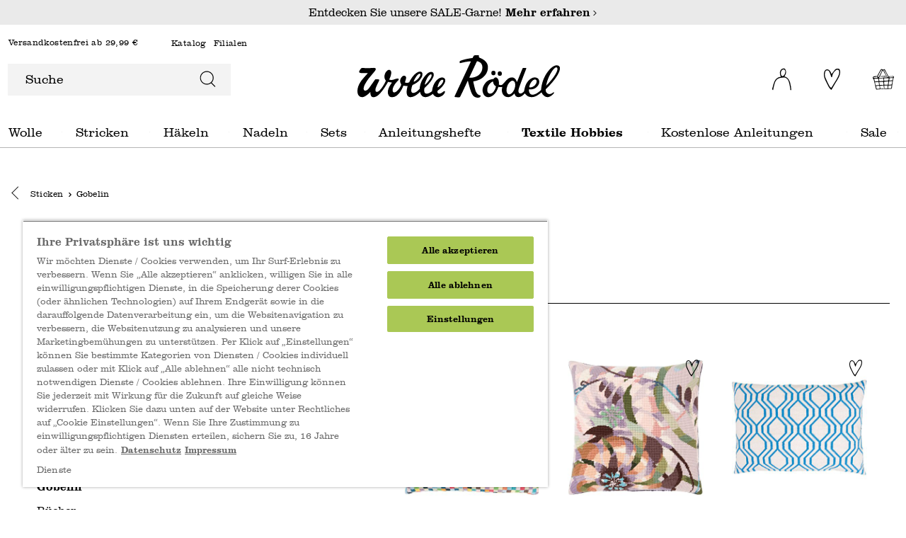

--- FILE ---
content_type: text/html; charset=UTF-8
request_url: https://www.wolle-roedel.com/sticken/gobelin/
body_size: 31170
content:

<!DOCTYPE html>

<html lang="de-DE"
      itemscope="itemscope"
      itemtype="https://schema.org/WebPage">

                            
    <head>
            <script type="text/javascript" id="EmzLazyLoadHelpers">
    globalThis.cssLoadedCallback = function () {
    const preCriticalStyle = document.querySelector('#preCriticalStyle');

    if (preCriticalStyle) {
        preCriticalStyle.parentNode.removeChild(preCriticalStyle);
    }
}

globalThis.loadSnippetOnEvent = function (eventName, script) {
    // If script is moved to WebWorker, document may not be defined
    if (!document) {
        return;
    }
    
    document.addEventListener(eventName, () => {
        let head = document.head;
        const scriptNode = document.createRange().createContextualFragment(script);

        if (script.includes('all.css') || script.includes('all-fontless.css')) {
            scriptNode.firstChild.onreadystatechange = globalThis.cssLoadedCallback;
            scriptNode.firstChild.onload = globalThis.cssLoadedCallback;
        }

        head.appendChild(scriptNode);
    });
}</script>
            
        
    
                                    <meta charset="utf-8">
            
                            <meta name="viewport"
                      content="width=device-width, initial-scale=1, shrink-to-fit=no">
            
                            <meta name="author"
                      content="">
                <meta name="robots"
                      content="index,follow">
                <meta name="revisit-after"
                      content="15 days">
                <meta name="keywords"
                      content="">
                <meta name="description"
                      content="Hier finden Sie alle aktuellen Produkte der Kategorie Gobelin aus dem Bereich Sticken. Große Auswahl an Gobelinartikeln. Top Preise ✓ Schnelle Lieferung ✓ Produkte mit hoher Qualität ✓ Jetzt stöbern &amp; direkt online bei Wolle Rödel bestellen!">
            
                    
                        <meta property="og:type" content="website"/>
        
                    <meta property="og:site_name" content="Wolle Rödel"/>
        
                    <meta property="og:url" content="https://www.wolle-roedel.com/sticken/gobelin/"/>
        
                                    <meta property="og:title" content="Gobelin Stickpackungen günstig bestellen » Im Online-Shop kaufen"/>
                    
                                    <meta property="og:description" content="Hier finden Sie alle aktuellen Produkte der Kategorie Gobelin aus dem Bereich Sticken. Große Auswahl an Gobelinartikeln. Top Preise ✓ Schnelle Lieferung ✓ Produkte mit hoher Qualität ✓ Jetzt stöbern &amp; direkt online bei Wolle Rödel bestellen!"/>
                    
                                    <meta property="og:image" content="https://www.wolle-roedel.com/media/b4/f0/8f/1679150578/logo_(1).svg"/>
                    
                    <meta name="twitter:card" content="website"/>
        
                    <meta name="twitter:site" content="Wolle Rödel"/>
        
                                    <meta property="twitter:title" content="Gobelin Stickpackungen günstig bestellen » Im Online-Shop kaufen"/>
                    
                                    <meta property="twitter:description" content="Hier finden Sie alle aktuellen Produkte der Kategorie Gobelin aus dem Bereich Sticken. Große Auswahl an Gobelinartikeln. Top Preise ✓ Schnelle Lieferung ✓ Produkte mit hoher Qualität ✓ Jetzt stöbern &amp; direkt online bei Wolle Rödel bestellen!"/>
                    
                                    <meta property="twitter:image" content="https://www.wolle-roedel.com/media/b4/f0/8f/1679150578/logo_(1).svg"/>
                        
                                <meta itemprop="copyrightHolder"
                      content="Wolle Rödel">
                <meta itemprop="copyrightYear"
                      content="">
                <meta itemprop="isFamilyFriendly"
                      content="true">
                <meta itemprop="image"
                      content="https://www.wolle-roedel.com/media/b4/f0/8f/1679150578/logo_(1).svg">
            

                
    <meta name="format-detection" content="telephone=no">

                                                

                
            



                    <link rel="shortcut icon"
                  href="https://www.wolle-roedel.com/media/e9/6a/ae/1704921203/Download.png">
        
                            
        <link rel="canonical" href="https://www.wolle-roedel.com/sticken/gobelin/" />
            
    
                <title itemprop="name">Gobelin Stickpackungen günstig bestellen » Im Online-Shop kaufen</title>
        

                                                                                                <script type='text/javascript'>loadSnippetOnEvent('emzJsLoaded', `<link rel="stylesheet"
                      href="https://www.wolle-roedel.com/theme/161be5573f6cf7702e0c6f9a3c55b975/css/all-fontless.css?1769588094">`);</script><link rel='stylesheet' href='/theme/161be5573f6cf7702e0c6f9a3c55b975/css/all-critical.css'>
                                    

    

                                                                                                                                                                                                                                                                                                                                                        

    
    
    
            <style>
            :root {
                --moorl-advanced-search-width: 600px;
            }
        </style>
    

            
        
        <style data-plugin="zenitPlatformSalesCountdownBar">
            
            .sales-countdown-bar.sales-countdown-bar-bottom {z-index: 1041;}

        </style>

    


            
            <link rel="preload" href="https://www.wolle-roedel.com/theme/e37919697991482fb620d65b282263ce/assets/font/Clarendon/Clarendon-Light.woff2" as="font" type="font/woff2" crossorigin="">
        <link rel="preload" href="https://www.wolle-roedel.com/theme/e37919697991482fb620d65b282263ce/assets/font/Clarendon/Clarendon-Bold.woff2" as="font" type="font/woff2" crossorigin="">
    
                        
                                
                
            
    <link rel="preload" as="image" href="https://www.wolle-roedel.com/media/0c/f9/f1/1714123280/597478-95233.00.00_1.jpg" imagesrcset="https://www.wolle-roedel.com/thumbnail/0c/f9/f1/1714123280/597478-95233.00.00_1_800x800.jpg 800w, https://www.wolle-roedel.com/thumbnail/0c/f9/f1/1714123280/597478-95233.00.00_1_400x400.jpg 400w, https://www.wolle-roedel.com/thumbnail/0c/f9/f1/1714123280/597478-95233.00.00_1_1920x1920.jpg 1920w, https://www.wolle-roedel.com/thumbnail/0c/f9/f1/1714123280/597478-95233.00.00_1_250x250.jpg 250w" imagesizes="(min-width: 1200px) 280px, (min-width: 992px) 350px, (min-width: 768px) 390px, (min-width: 576px) 315px, (min-width: 0px) 500px, 100vw">
            
                
        
                        <script>
        window.features = {"V6_5_0_0":true,"v6.5.0.0":true,"V6_6_0_0":false,"v6.6.0.0":false,"V6_7_0_0":false,"v6.7.0.0":false,"VUE3":false,"vue3":false,"JOIN_FILTER":false,"join.filter":false,"MEDIA_PATH":false,"media.path":false,"ES_MULTILINGUAL_INDEX":false,"es.multilingual.index":false,"STOCK_HANDLING":false,"stock.handling":false,"ASYNC_THEME_COMPILATION":false,"async.theme.compilation":false,"FEATURE_SWAGCMSEXTENSIONS_1":true,"feature.swagcmsextensions.1":true,"FEATURE_SWAGCMSEXTENSIONS_2":true,"feature.swagcmsextensions.2":true,"FEATURE_SWAGCMSEXTENSIONS_8":true,"feature.swagcmsextensions.8":true,"FEATURE_SWAGCMSEXTENSIONS_63":true,"feature.swagcmsextensions.63":true};
    </script>
        
                                                
    <script>
        window.dataLayer = window.dataLayer || [];
        function gtag() { dataLayer.push(arguments); }

        (() => {
            const analyticsStorageEnabled = document.cookie.split(';').some((item) => item.trim().includes('google-analytics-enabled=1'));
            const adsEnabled = document.cookie.split(';').some((item) => item.trim().includes('google-ads-enabled=1'));

            // Always set a default consent for consent mode v2
            gtag('consent', 'default', {
                'ad_user_data': adsEnabled ? 'granted' : 'denied',
                'ad_storage': adsEnabled ? 'granted' : 'denied',
                'ad_personalization': adsEnabled ? 'granted' : 'denied',
                'analytics_storage': analyticsStorageEnabled ? 'granted' : 'denied'
            });
        })();
    </script>
        

    
                    


                        <script                     type="text/javascript">
                window.ga4CustomUrl = '';
            </script>
            
                                                                                        
    
                                                                                                <script                         type="text/javascript">
                    window.googleAnalyticsEnabled = false;
                    window.googleAdsEnabled = false;
                    window.ga4Enabled = false;
                    window.googleTagEnabled = false;

                    window.metaAdsEnabled = false;
                    window.microsoftAdsEnabled = false;
                    window.pinterestAdsEnabled = false;
                    window.tiktokAdsEnabled = false;
                    window.conversionConfiguration = "brutto";
                    window.taxConfiguration = "brutto";

                    window.requestLocale = 'de-DE';

                                        window.ga4CookieConfig = 'keine';
                    

                                        window.generateLeadValue = '1';
                                        window.ga4Currency = 'EUR';

                </script>
                                                            <script                             type="text/javascript">
                        window.ga4TagId = 'GTM-N85D7Q5T';
                        window.dataLayer = window.dataLayer || [];
                        window.googleTagEnabled = true;
                        window.ga4Enabled = true;
                        window.ga4controllerName = 'navigation';
                        window.ga4controllerAction = 'index';
                        window.ga4activeNavigationId = 'bd5bacfaf427e319c3d73a79dcb8ae8a';
                        window.ga4activeNavigationName = 'Gobelin';
                        window.ga4affiliation = 'Wolle Rödel';
                        window.ga4salesChannelName = 'Wolle Rödel';
                        window.ga4salesChannelId = '7cf5121ae3b347b5b2cec711823cce5d';
                        if (localStorage.getItem("ga4UserId")) window.ga4UserId = localStorage.getItem("ga4UserId");
                        if (localStorage.getItem("ga4CustomerLifetimeValue")) window.ga4CustomerLifetimeValue = localStorage.getItem("ga4CustomerLifetimeValue");
                        if (localStorage.getItem("ga4CustomerOrderCount")) window.ga4CustomerOrderCount = localStorage.getItem("ga4CustomerOrderCount");

                                                window.ga4upCoupon = false;
                                                                        window.ga4gpCoupon = false;
                                                                        window.customTagManager = true;
                                                                        window.ga4AdvancedConsentMode = true;
                                                                        window.ga4ActiveConsentMode = false;
                                                                        window.metaAdsEnabled = true;
                        
                        
                                                window.pinterestAdsEnabled = true;
                        
                                            </script>
                                
                    <script>
                        window.ga4customScript = `!function(){"use strict";function l(e){for(var t=e,r=0,n=document.cookie.split(";");r<n.length;r++){var o=n[r].split("=");if(o[0].trim()===t)return o[1]}}function s(e){return localStorage.getItem(e)}function u(e){return window[e]}function A(e,t){e=document.querySelector(e);return t?null==e?void 0:e.getAttribute(t):null==e?void 0:e.textContent}var e=window,t=document,r="script",n="dataLayer",o="https://sst.wolle-roedel.com",a="https://load.sst.wolle-roedel.com",i="8w4stuwddotwj",c="9o9=aWQ9R1RNLU44NUQ3UTVU&page=1",g="stapeUserId",v="",E="",d=!1;try{var d=!!g&&(m=navigator.userAgent,!!(m=new RegExp("Version/([0-9._]+)(.*Mobile)?.*Safari.*").exec(m)))&&16.4<=parseFloat(m[1]),f="stapeUserId"===g,I=d&&!f?function(e,t,r){void 0===t&&(t="");var n={cookie:l,localStorage:s,jsVariable:u,cssSelector:A},t=Array.isArray(t)?t:[t];if(e&&n[e])for(var o=n[e],a=0,i=t;a<i.length;a++){var c=i[a],c=r?o(c,r):o(c);if(c)return c}else console.warn("invalid uid source",e)}(g,v,E):void 0;d=d&&(!!I||f)}catch(e){console.error(e)}var m=e,g=(m[n]=m[n]||[],m[n].push({"gtm.start":(new Date).getTime(),event:"gtm.js"}),t.getElementsByTagName(r)[0]),v=I?"&bi="+encodeURIComponent(I):"",E=t.createElement(r),f=(d&&(i=8<i.length?i.replace(/([a-z]{8}$)/,"kp$1"):"kp"+i),!d&&a?a:o);E.async=!0,E.src=f+"/"+i+".js?"+c+v,null!=(e=g.parentNode)&&e.insertBefore(E,g)}();`;
                    </script>

                                                                            <script                             type="text/javascript">
                        window.googleAnalyticsEnabled = true;
                                            window.taxConfiguration = 'brutto';
                                        </script>
                                    
                                    <script                         type="text/javascript">
                    window.googleAdsEnabled = true;
                                        window.conversionConfiguration = 'bruttoWithShipping';
                                    </script>
                    
        
            <script                     type="text/javascript">
                            window.ga4Guest = false;
                        </script>

                            <script                         type="text/javascript">
                    window.ga4UserLoggedIn = false;
                    if (localStorage.getItem("loginSent")) localStorage.removeItem("loginSent");
                    if (localStorage.getItem("signUpSent")) localStorage.removeItem("signUpSent");
                </script>
            
            
                        
                
    
                        <script                     type="text/javascript">
                window.ga4Product = {};
            </script>
                
                    

                
                    
                    
                                                                
                                                                                        
                

                
                
                                                    
                                                    
                                    <script                             type="text/javascript">
                        window.ga4Product['c666dd20c68601585813056160cc6328'] = {
                            item_id: '2524825',
                            item_name: 'Gobelin Stickrahmen 40x60cm',
                            item_variant: '',
                            item_brand: 'Rico Design',
                            currency: 'EUR',
                            price: '38.99',
                            extra: {
                                minPurchase: '1',
                                shopware_id: 'c666dd20c68601585813056160cc6328',
                                realPrice: '38.99',
                                item_startPrice: '38.99',
                                taxRate: '19',
                                parentId: ''
                            }
                        };
                                                    window.ga4Product['c666dd20c68601585813056160cc6328']['item_list_id'] = 'bd5bacfaf427e319c3d73a79dcb8ae8a';
                                                        window.ga4Product['c666dd20c68601585813056160cc6328']['item_list_name'] = 'Gobelin';
                                                                                                                                                                                                         window.ga4Product['c666dd20c68601585813056160cc6328']['item_category'] = 'idee';
                                                                                                                                                                window.ga4Product['c666dd20c68601585813056160cc6328']['item_category2'] = 'Stoffe &amp; Sticken';
                                                                                                                                                                window.ga4Product['c666dd20c68601585813056160cc6328']['item_category3'] = 'Sticken';
                                                                                                                                                                window.ga4Product['c666dd20c68601585813056160cc6328']['item_category4'] = 'Stickringe';
                                                                                                                                        </script>
                            

                
                    
                    
                                                                
                                                                                        
                

                
                
                                                    
                                                    
                                    <script                             type="text/javascript">
                        window.ga4Product['5fbc60bbbd7f8918ad9ea2ab34dcf79a'] = {
                            item_id: '2524511',
                            item_name: 'Gobelin Kissen Quadrate klein 40x40cm zum Sticken',
                            item_variant: '',
                            item_brand: 'Rico Design',
                            currency: 'EUR',
                            price: '46.99',
                            extra: {
                                minPurchase: '1',
                                shopware_id: '5fbc60bbbd7f8918ad9ea2ab34dcf79a',
                                realPrice: '46.99',
                                item_startPrice: '46.99',
                                taxRate: '19',
                                parentId: ''
                            }
                        };
                                                    window.ga4Product['5fbc60bbbd7f8918ad9ea2ab34dcf79a']['item_list_id'] = 'bd5bacfaf427e319c3d73a79dcb8ae8a';
                                                        window.ga4Product['5fbc60bbbd7f8918ad9ea2ab34dcf79a']['item_list_name'] = 'Gobelin';
                                                                                                                                                                                                         window.ga4Product['5fbc60bbbd7f8918ad9ea2ab34dcf79a']['item_category'] = 'RICO - B2B';
                                                                                                                                                                window.ga4Product['5fbc60bbbd7f8918ad9ea2ab34dcf79a']['item_category2'] = 'Sticken';
                                                                                                                                                                window.ga4Product['5fbc60bbbd7f8918ad9ea2ab34dcf79a']['item_category3'] = 'Stickbedarf &amp; Kurzwaren';
                                                                                                                                                                window.ga4Product['5fbc60bbbd7f8918ad9ea2ab34dcf79a']['item_category4'] = 'Sonstige Stickartikel';
                                                                                                                                        </script>
                            

                
                    
                    
                                                                
                                                                                        
                

                
                
                                                    
                                                    
                                    <script                             type="text/javascript">
                        window.ga4Product['e09e918b6994b8b7e1097a119f1f724e'] = {
                            item_id: '2524528',
                            item_name: 'Gobelin Kissen Blüten 40x40cm zum Sticken',
                            item_variant: '',
                            item_brand: 'Rico Design',
                            currency: 'EUR',
                            price: '46.99',
                            extra: {
                                minPurchase: '1',
                                shopware_id: 'e09e918b6994b8b7e1097a119f1f724e',
                                realPrice: '46.99',
                                item_startPrice: '46.99',
                                taxRate: '19',
                                parentId: ''
                            }
                        };
                                                    window.ga4Product['e09e918b6994b8b7e1097a119f1f724e']['item_list_id'] = 'bd5bacfaf427e319c3d73a79dcb8ae8a';
                                                        window.ga4Product['e09e918b6994b8b7e1097a119f1f724e']['item_list_name'] = 'Gobelin';
                                                                                                                                                                                                         window.ga4Product['e09e918b6994b8b7e1097a119f1f724e']['item_category'] = 'RICO - B2B';
                                                                                                                                                                window.ga4Product['e09e918b6994b8b7e1097a119f1f724e']['item_category2'] = 'Sticken';
                                                                                                                                                                window.ga4Product['e09e918b6994b8b7e1097a119f1f724e']['item_category3'] = 'Stickbedarf &amp; Kurzwaren';
                                                                                                                                                                window.ga4Product['e09e918b6994b8b7e1097a119f1f724e']['item_category4'] = 'Sonstige Stickartikel';
                                                                                                                                        </script>
                            

                
                    
                    
                                                                
                                                                                        
                

                
                
                                                    
                                                    
                                    <script                             type="text/javascript">
                        window.ga4Product['745b944baee2e3a0b2a0af1ed21f5ee4'] = {
                            item_id: '2840482',
                            item_name: 'Gobelin Kissen grafisch blau 50x35cm zum Sticken',
                            item_variant: '',
                            item_brand: 'Rico Design',
                            currency: 'EUR',
                            price: '46.99',
                            extra: {
                                minPurchase: '1',
                                shopware_id: '745b944baee2e3a0b2a0af1ed21f5ee4',
                                realPrice: '46.99',
                                item_startPrice: '46.99',
                                taxRate: '19',
                                parentId: ''
                            }
                        };
                                                    window.ga4Product['745b944baee2e3a0b2a0af1ed21f5ee4']['item_list_id'] = 'bd5bacfaf427e319c3d73a79dcb8ae8a';
                                                        window.ga4Product['745b944baee2e3a0b2a0af1ed21f5ee4']['item_list_name'] = 'Gobelin';
                                                                                                                                                                                                         window.ga4Product['745b944baee2e3a0b2a0af1ed21f5ee4']['item_category'] = 'RICO - B2B';
                                                                                                                                                                window.ga4Product['745b944baee2e3a0b2a0af1ed21f5ee4']['item_category2'] = 'Sticken';
                                                                                                                                                                window.ga4Product['745b944baee2e3a0b2a0af1ed21f5ee4']['item_category3'] = 'Stickbedarf &amp; Kurzwaren';
                                                                                                                                                                window.ga4Product['745b944baee2e3a0b2a0af1ed21f5ee4']['item_category4'] = 'Sonstige Stickartikel';
                                                                                                                                        </script>
                            

                
                    
                    
                                                                
                                                                                        
                

                
                
                                                    
                                                    
                                    <script                             type="text/javascript">
                        window.ga4Product['78ae92020ceedb4ace0c60daddb1d264'] = {
                            item_id: '2600130',
                            item_name: 'Gobelin Kissen Dreiecke schwarz 40x40cm zum Sticken',
                            item_variant: '',
                            item_brand: 'Rico Design',
                            currency: 'EUR',
                            price: '42.99',
                            extra: {
                                minPurchase: '1',
                                shopware_id: '78ae92020ceedb4ace0c60daddb1d264',
                                realPrice: '42.99',
                                item_startPrice: '42.99',
                                taxRate: '19',
                                parentId: ''
                            }
                        };
                                                    window.ga4Product['78ae92020ceedb4ace0c60daddb1d264']['item_list_id'] = 'bd5bacfaf427e319c3d73a79dcb8ae8a';
                                                        window.ga4Product['78ae92020ceedb4ace0c60daddb1d264']['item_list_name'] = 'Gobelin';
                                                                                                                                                                                                         window.ga4Product['78ae92020ceedb4ace0c60daddb1d264']['item_category'] = 'RICO - B2B';
                                                                                                                                                                window.ga4Product['78ae92020ceedb4ace0c60daddb1d264']['item_category2'] = 'Sticken';
                                                                                                                                                                window.ga4Product['78ae92020ceedb4ace0c60daddb1d264']['item_category3'] = 'Stickbedarf &amp; Kurzwaren';
                                                                                                                                                                window.ga4Product['78ae92020ceedb4ace0c60daddb1d264']['item_category4'] = 'Sonstige Stickartikel';
                                                                                                                                        </script>
                                        
    
            
                    
    

                            
            
                        
            <script>
            window.zeobvContextToken = "TQmGWYziogMUmotYv11xPV93KlFhoj4A";
            window.zeobvAccessToken = "SWSCYWXSMHLSMLJLVHRMCTBMTQ";
        </script>
    

                    
                    <script src="https://cdn.cookielaw.org/scripttemplates/otSDKStub.js" data-language="de" type="text/javascript" charset="UTF-8" data-domain-script="9e984060-132e-4b27-aa2c-bcaa8beac665" ></script>

            <script type="text/javascript" data-one-trust-integration="true" data-one-trust-integration-options="{&quot;cookieGroupMapping&quot;:&quot;{\&quot;C0001\&quot;:[\&quot;cookie_Technisch erforderlich\&quot;,\&quot;timezone\&quot;],\&quot;C0002\&quot;:[\&quot;cookie_Statistiken\&quot;],\&quot;C0003\&quot;:[\&quot;cookie_Komfortfunktionen\&quot;,\&quot;cookie_Packstation \/ Postfiliale\&quot;,\&quot;cookie_neti-store-locator-google-consent\&quot;],\&quot;C0004\&quot;:[\&quot;cookie_ironMatomo\&quot;,\&quot;cookie_sib_n2g_cuid\&quot;],\&quot;C0005\&quot;:[\&quot;cookie_faq-youtube-cookie\&quot;]}&quot;}">
                function OptanonWrapper() {
                    window.eventEmitter.publish('onOneTrustLoaded', {
                        oneTrust: window.OneTrust
                    });
                }
            </script>
            
            
            
                                    <script>
                    window.useDefaultCookieConsent = true;
                </script>
                    
                                                <script>
                window.activeNavigationId = 'bd5bacfaf427e319c3d73a79dcb8ae8a';
                window.router = {
                    'frontend.cart.offcanvas': '/checkout/offcanvas',
                    'frontend.cookie.offcanvas': '/cookie/offcanvas',
                    'frontend.checkout.finish.page': '/checkout/finish',
                    'frontend.checkout.info': '/widgets/checkout/info',
                    'frontend.menu.offcanvas': '/widgets/menu/offcanvas',
                    'frontend.cms.page': '/widgets/cms',
                    'frontend.cms.navigation.page': '/widgets/cms/navigation',
                    'frontend.account.addressbook': '/widgets/account/address-book',
                    'frontend.country.country-data': '/country/country-state-data',
                    'frontend.app-system.generate-token': '/app-system/Placeholder/generate-token',
                    };
                window.salesChannelId = '7cf5121ae3b347b5b2cec711823cce5d';
            </script>
        

        
    <script>
        window.router['widgets.swag.cmsExtensions.quickview'] = '/swag/cms-extensions/quickview';
        window.router['widgets.swag.cmsExtensions.quickview.variant'] = '/swag/cms-extensions/quickview/variant';
    </script>


            <script>
            window.router['widgets.product-list.create'] = '/widgets/product-lists/create';
            window.router['widgets.product-list.overview'] = '/widgets/product-lists';
        </script>
    

    <script>
        window.router['frontend.widgets.login-target'] = '/widgets/login-target';
        window.router['frontend.b2b_express_checkout.index'] = '/b2b_express_checkout';
    </script>



    <script>
        window.router = window.router || {};
        window.router['frontend.emz.htmllazyload'] = '/emz-htmllazyload';
    </script>

                                <script>
                
                window.breakpoints = {"xs":0,"sm":576,"md":768,"lg":992,"xl":1200};
            </script>
        
                                    <script>
                    window.customerLoggedInState = 0;

                    window.wishlistEnabled = 1;
                </script>
                    
                    <script type='text/javascript' >loadSnippetOnEvent('emzJsLoaded', `<script src="https://www.wolle-roedel.com/bundles/netzpgallery6/jquery-3.5.1.slim.min.js?1760441330"></`+`script>`);</script>

                            <script>
                window.themeAssetsPublicPath = 'https://www.wolle-roedel.com/theme/e37919697991482fb620d65b282263ce/assets/';
            </script>
        
        					<script type="text/javascript">
    function lazyLoadScript(url, event) {
    var head = document.getElementsByTagName('head')[0];
    var script = document.createElement('script');
    script.type = 'text/javascript';
    script.src = url;

    function onLoadCallback() {
        window.PluginManager.initializePlugins();

        var pagespeedOverlay = document.querySelector('#emz-pagespeed-overlay');

        if (pagespeedOverlay) {
            pagespeedOverlay.parentNode.removeChild(pagespeedOverlay);
        }
    }

    script.onreadystatechange = onLoadCallback;
    script.onload = onLoadCallback;

    function scriptOnLoadCallback() {
        document.dispatchEvent(new Event('EmzPlatformPagespeedAfterJsLoad'));

        if (typeof event === 'undefined' || !event.target || event.type == 'scroll' || event.type == 'resize' || event.type == 'mousemove' || window.emzTouchMoved) {
            return;
        }

        if (event.type == 'mouseover') {
            var mainNavLink = event.target.closest('.main-navigation-link');

            if (mainNavLink && mainNavLink.hasAttribute('data-flyout-menu-trigger')) {
                if ('ontouchstart' in document.documentElement) {
                    mainNavLink.dispatchEvent(new Event('touchstart'));
                } else {
                    mainNavLink.dispatchEvent(new Event('mouseenter'));
                }
            }

            return;
        }

        // svg click fix
        const svg = event.target.closest('svg');
        if (
            svg &&
            svg.parentElement &&
            svg.parentElement.classList.contains('icon') &&
            svg.parentElement.parentElement
        ) {
            if (!document.contains(svg.parentElement.parentElement)) {
                var classString = '.' + Array.from(svg.parentElement.parentElement.classList).join(' .');
                var element = document.querySelector(classString);
            }else {
                var element = svg.parentElement.parentElement;
            }

            if (!element) {
                return;
            }

            setTimeout(() => {
                element.click();
            }, 500)

            return;
        }

        event.target.click();

        // label input fix
        if (event.target.closest('label') && event.target.closest('label').hasAttribute('for')) {
            var input = document.querySelector('[id="' + event.target.closest('label').getAttribute('for') + '"]')

            if (input) {
                input.click();
            }
        }

        // select input fix
        if (event.target.closest('select')) {
            select = event.target.closest('select');
            if (select) {
                select.dispatchEvent(new Event('change'));
            }

            form = select.closest('form');
            if (form) {
                form.dispatchEvent(new Event('change'));
            }
        }
    }

    document.addEventListener('emzJsLoaded', () => {
        scriptOnLoadCallback();
    });

    if(document.readyState === "complete" || document.readyState === "interactive") {
        // Fully loaded!
        head.appendChild(script);
    } else {
        window.addEventListener("DOMContentLoaded", () => {
            // DOM ready! Images, frames, and other subresources are still downloading.
            head.appendChild(script);
        });
    }

    // INP fix
    if (
        typeof event !== 'undefined' &&
        (event.type == 'click' || event.type == 'touchstart') &&
        window.innerWidth < 993
    ) {
        var body = document.getElementsByTagName('body')[0];
        body.insertAdjacentHTML('beforeend', '<div id="emz-pagespeed-overlay" class="modal-backdrop"><i class="loading-indicator"></i></div>');

        setTimeout(_ => {
            var overlay = document.querySelector('#emz-pagespeed-overlay');
            if (overlay) {
                overlay.classList.add('modal-backdrop-open');
            }
        }, 50);
    }
}</script>

				<script type="text/javascript">
    window.EmzPlatformPagespeedConfigDeferJavascriptDelay = 5000;

    window.EmzPlatformPagespeedJsScriptFiles = [];

        window.EmzPlatformPagespeedJsScriptFiles.push('https://www.wolle-roedel.com/theme/161be5573f6cf7702e0c6f9a3c55b975/js/all.js?1769588094');
    
    // Set up all event listeners for lazy loading Shopware JS
function setupLazyLoading() {
    window.emzTouchMoved = false;

    document.addEventListener('touchmove', _ => {
        window.emzTouchMoved = true;
    }, { once: true });

    globalThis.emzJsDeferTimeout = setTimeout(lazyLoadShopwareJs, window.EmzPlatformPagespeedConfigDeferJavascriptDelay);
    window.documentEvents = ['click', 'touchend', 'scroll', 'mousemove'];
    window.mouseoverElements = ['[data-flyout-menu] [data-flyout-menu-trigger]', '.product-detail-configurator-container'];

    // Setup EventListener
    documentEvents.forEach(event => document.addEventListener(event, lazyLoadShopwareJs, { once: true }));
    window.addEventListener('resize', lazyLoadShopwareJs, { once: true });

    // Setup Mouseover Eventlistener for some Elements
    mouseoverElements.forEach(selector => {
        let elements = document.querySelectorAll(selector);
        elements.forEach(element => element.addEventListener('mouseover', lazyLoadShopwareJs, { once: true }));
    });
}

function lazyLoadShopwareJs(event) {
    if (document.body.hasAttribute('data-emz-js-lazyloaded')) {
        return;
    }

    if (event) {
        event.preventDefault();
    }

    document.body.setAttribute('data-emz-js-lazyloaded', true);

    clearTimeout(globalThis.emzJsDeferTimeout);

    // Remove EventListener
    window.documentEvents.forEach(event => document.removeEventListener(event, lazyLoadShopwareJs));
    window.removeEventListener('resize', lazyLoadShopwareJs);

    // Remove mouseover EventlListener for some Elements
    window.mouseoverElements.forEach(selector => {
        let elements = document.querySelectorAll(selector);
        elements.forEach(element => element.removeEventListener('mouseover', lazyLoadShopwareJs));
    });

    document.dispatchEvent(new Event('emzBeforeShopwareJSLoading'));
    // Load Shopware JS

    window.EmzPlatformPagespeedJsScriptFiles.forEach(jsScriptPath => {
        lazyLoadScript(jsScriptPath, event);
    });
}

setupLazyLoading();</script>
	    </head>

        <body class="emz-is-subshop-wolle   is-ctl-navigation is-act-index">

    
            
                        
                
                
        
    
                
                
                
                
    
            
    
                                
                <noscript class="noscript-main">
                
    <div role="alert"
         class="alert alert-info alert-has-icon">
                                            <span class="icon icon-info" aria-hidden="true">
                                                    <svg xmlns="http://www.w3.org/2000/svg" xmlns:xlink="http://www.w3.org/1999/xlink" width="24" height="24" viewBox="0 0 24 24"><defs><path d="M12 7c.5523 0 1 .4477 1 1s-.4477 1-1 1-1-.4477-1-1 .4477-1 1-1zm1 9c0 .5523-.4477 1-1 1s-1-.4477-1-1v-5c0-.5523.4477-1 1-1s1 .4477 1 1v5zm11-4c0 6.6274-5.3726 12-12 12S0 18.6274 0 12 5.3726 0 12 0s12 5.3726 12 12zM12 2C6.4772 2 2 6.4772 2 12s4.4772 10 10 10 10-4.4772 10-10S17.5228 2 12 2z" id="icons-default-info" /></defs><use xlink:href="#icons-default-info" fill="#758CA3" fill-rule="evenodd" /></svg>
                            </span>            
                    <div class="alert-content-container">
                                                    
                                    <div class="alert-content">
                                                    Um unseren Shop in vollem Umfang nutzen zu können, empfehlen wir Ihnen Javascript in Ihrem Browser zu aktivieren.
                                            </div>
                
                                                                </div>
            </div>
            </noscript>
        

                    <div class="emz-header">
                                            <header class="header-main">
                     
                                
                            <div class="header-info-bar">
                <div class="container">
                    <div class="header-info-bar-text">
                        Entdecken Sie unsere SALE-Garne!
                                                    <a href="/sale/"
                               title='Entdecken Sie unsere SALE-Garne!'
                               aria-label="Mehr erfahren – Entdecken Sie unsere SALE-Garne!">
                                Mehr erfahren             <span class="icon icon-EmzIcons icon-EmzIcons-arrow-right" aria-hidden="true">
                                                    <?xml version="1.0" encoding="UTF-8"?>
<svg role="presentation"
     aria-hidden="true"
     focusable="false" xmlns="http://www.w3.org/2000/svg" viewBox="0 0 9 16.4">
  <g>
    <g>
      <polygon points=".8 16.4 0 15.5 7.3 8.2 0 .8 .8 0 9 8.2 .8 16.4"/>
    </g>
  </g>
</svg>
                            </span>                            </a>
                                            </div>
                </div>
            </div>
                                    <div class="container">
                                                                <div class="top-bar">
        <span class="top-bar-shipping-free"> 
                            Versandkostenfrei ab 29,99 €
                    </span>
                    <nav class="top-bar-nav" aria-label="top-bar-navigation">
                                    <ul>
                                                    <li>
                                <a href="/hilfe-service/katalog-wolle-anfordern/"  title="Katalog">Katalog</a>
                            </li>
                                                                                                                            <li>
                                <a href="https://www.wolle-roedel.com/filialfinder?country=DE&amp;distance=25&amp;order=distance" title="Filialen">Filialen</a>
                            </li>
                                            </ul>
                                            </nav>
            </div>
    

            <div class="row align-items-center header-row">
            		<div class="col-12 header-search-toggle order-3 order-lg-0  col-lg-4 ">
		<div class="row">
							<div class="col-auto d-lg-none emz-wolle-toggle-nav">
					<div class="nav-main-toggle">
						<button class="btn nav-main-toggle-btn header-actions-btn" type="button" data-offcanvas-menu="true" aria-label="Menü">

							            <span class="icon icon-EmzIcons icon-EmzIcons-menu" aria-hidden="true">
                                                    <?xml version="1.0" encoding="UTF-8"?>
<svg xmlns="http://www.w3.org/2000/svg" viewBox="0 0 22.64 18.57">
  <g id="Group_25177" data-name="Group 25177">
    <g id="Group_25170" data-name="Group 25170">
      <g id="Line_159" data-name="Line 159">
        <rect width="22.64" height="1.2"/>
      </g>
      <g id="Line_160" data-name="Line 160">
        <rect x=".15" y="17.37" width="22.34" height="1.2"/>
      </g>
      <g id="Line_161" data-name="Line 161">
        <rect x=".15" y="8.69" width="22.25" height="1.2"/>
      </g>
    </g>
  </g>
</svg>
                            </span>						</button>
					</div>
				</div>
						<div class="col">
									
    <div class="collapse emz-show  show "
         id="searchCollapse">
        <div class="header-search">
            <form action="/search"
                  method="get"
                  data-search-form="true"
                  data-search-widget-options='{&quot;searchWidgetMinChars&quot;:3}'
                  data-url="/suggest?search="
                  class="header-search-form">
                                    <div class="input-group">
                                                    <input type="search"
                                   name="search"
                                   class="form-control header-search-input"
                                   autocomplete="off"
                                   autocapitalize="off"
                                   placeholder="Suche"
                                   aria-label="Suche"
                                   value=""
                            >
                        
                                                                                                                <button type="submit"
                                        class="btn header-search-btn"
                                        aria-label="Suchen">
                                    <span class="header-search-icon">
                                                                                                <span class="icon icon-EmzIcons icon-EmzIcons-search" aria-hidden="true">
                                                    <?xml version="1.0" encoding="utf-8"?>
<!-- Generator: Adobe Illustrator 27.1.0, SVG Export Plug-In . SVG Version: 6.00 Build 0)  -->
<svg version="1.1" id="search" xmlns="http://www.w3.org/2000/svg" xmlns:xlink="http://www.w3.org/1999/xlink" x="0px" y="0px"
	 viewBox="0 0 40 40" style="enable-background:new 0 0 40 40;" xml:space="preserve">
<path d="M33.3,17.6c0-8.4-6.9-15.3-15.4-15.3S2.6,9.2,2.6,17.6s6.9,15.3,15.4,15.3c3.4,0,6.6-1.1,9.3-3.2l0.2-0.1l8.5,8.6l1.4-1.4
	l-8.5-8.5l0.2-0.2C31.8,25.3,33.3,21.6,33.3,17.6L33.3,17.6z M17.9,31c-7.4,0-13.5-6-13.5-13.4s6-13.4,13.5-13.4s13.5,6,13.5,13.4
	S25.4,31,17.9,31z"/>
</svg>

                            </span>                                                                            </span>
                                </button>
                                                                        </div>
                            </form>
        </div>
    </div>
							</div>
		</div>
	</div>

            	<div class="header-logo-col col-5 emz-wolle-logo col-lg-4 ">
		    <div class="header-logo-main">
                    
      <a class="header-logo-main-link"
                                href="/"
                       title="Zur Startseite gehen">
                        <picture class="header-logo-picture">
                                                          
                                                          
                                                                  <img loading="lazy"  src="https://www.wolle-roedel.com/media/b4/f0/8f/1679150578/logo_%281%29.svg"
                               alt="Zur Startseite gehen"
                               class="img-fluid header-logo-main-img"/>
                                                      </picture>
                </a>
      </div>
	</div>

            	<div class="col-7 col-lg-4 header-actions-col">
		<div class="row no-gutters justify-content-end">
							
									<div class="col-auto">
						<div class="account-menu">
							    <div class="dropdown">
            <button class="btn account-menu-btn header-actions-btn"
            type="button"
            id="accountWidget"
            data-offcanvas-account-menu="true"
                            data-offcanvas-account-menu="true"
                        data-bs-toggle="dropdown"
            aria-haspopup="true"
            aria-expanded="false"
            aria-label="Ihr Konto"
            title="Ihr Konto">
                                <span class="icon icon-EmzIcons icon-EmzIcons-user-wolle" aria-hidden="true">
                                                    <?xml version="1.0" encoding="UTF-8"?>
<svg xmlns="http://www.w3.org/2000/svg" viewBox="0 0 26.4 30.01">
  <g>
    <path id="Pfad_100322" data-name="Pfad 100322" d="M17.1,11.21l-.3-.1,.2-.2c.9-1.4,1.7-2.9,2.1-4.6,.2-1.7-.1-3.4-.9-4.8C17.9,.51,16.9-.09,15.9,.01h-.1c-1.4,.1-2.7,.7-3.6,1.7-1,1.2-1.6,2.7-1.6,4.2,0,1.8,.4,3.7,1.3,5.3l.1,.3h-.3c-3.9,.5-7.2,3-8.7,6.6-1.1,2.9-2.1,6-2.7,9l-.2,.5c-.3,1,.1,2,1.1,2.4l.1-.3c.6-3,1.7-9.3,3.5-12.3,1.4-2.5,4-4.1,6.9-4.4,1-.1,2-.3,3-.4l.9-.1c2.4-.4,5.2,1.4,6.6,4.2,1.6,3.3,2.8,11.6,2.9,13.3,.4,0,.8-.1,1.3-.1-.3-3.5-.8-6.9-1.7-10.3-2-6.2-5.1-7.7-7.6-8.4m-1.6-1.1c-.4,.3-.8,.5-1.3,.5s-1-.2-1.3-.6c-.8-1-1.1-2.3-1-3.6-.1-1.3,.3-2.6,1.2-3.6l.1-.1c.7-.7,1.7-1.6,2.9-1.2,2.5,.7,2,3.4,1.8,4.5-.3,1.7-1.2,3.1-2.4,4.1"/>
  </g>
</svg>
                            </span>                <span class="emz-header-actions-hover">
            Konto
        </span>
    </button>

                    <div class="dropdown-menu dropdown-menu-end account-menu-dropdown js-account-menu-dropdown"
                aria-labelledby="accountWidget">

            
            <div class="emz-htmllazyload-loader" data-emz-htmllazyload="true" data-emz-htmllazyload-options="&#x7B;&quot;view&quot;&#x3A;&quot;&#x40;Storefront&#x5C;&#x2F;storefront&#x5C;&#x2F;layout&#x5C;&#x2F;header&#x5C;&#x2F;account-menu.html.twig&quot;&#x7D;"></div>
        </div>
        </div>
						</div>
					</div>
				
															<div class="col-auto">
							<div class="header-wishlist">
								<a class="btn header-wishlist-btn header-actions-btn" href="/wishlist" title="Merkliste" aria-label="Merkliste">
									    
            <span class="header-wishlist-icon">
                                        <span class="icon icon-EmzIcons icon-EmzIcons-heart-wolle" aria-hidden="true">
                                                    <?xml version="1.0" encoding="UTF-8"?>
<svg xmlns="http://www.w3.org/2000/svg" viewBox="0 0 22.75 29.73">
  <g>
    <path id="Pfad_100323" data-name="Pfad 100323" d="M10.28,29.73c-3.2-2.6-4.6-6.4-6.4-9.8-1-2-2-4-2.8-6C-.02,11.13-.32,8.13,.38,5.13,.78,3.13,1.78,1.43,3.98,1.03c1.8-.3,4,1,5.1,3,.6,1.1,1,2.3,1.7,3.6,.4-.5,.7-1,1-1.4,1.2-1.6,2.4-3.2,3.7-4.7C16.78-.07,18.58-.17,20.48,.13c.9,.2,1.6,.9,1.8,1.8,.9,2.7,.4,5.3-.5,7.9-1.3,3.6-3.5,6.7-5.5,10-1.8,3-3.5,6-5.2,9-.3,.3-.6,.6-.8,.9m.9-17.7c-1.2-.1-1.1-1-1.3-1.7-.8-2.1-1.4-4.2-2.4-6.2-.7-1.3-2.1-2-3.5-1.7-1.5,.3-2,1.6-2.3,2.9-.6,2.4-.5,5,.5,7.3,1.6,3.8,3.3,7.4,5.2,11,.6,1.4,1.6,2.5,2.8,3.3,.4-.6,.7-1,1-1.4,2.1-3.4,4.2-6.8,6.3-10.2,1-1.6,1.8-3.3,2.6-5,.9-2.2,1.7-4.4,1.2-6.8-.4-1.6-1.2-2.3-3-2-.7,.1-1.3,.4-1.8,.9-2.7,2.1-4.5,5.2-4.9,8.6-.2,.3-.3,.7-.4,1"/>
  </g>
</svg>
                            </span>                    </span>
    
    
        <span class="badge badge-primary header-wishlist-badge"
          id="wishlist-basket"
          data-wishlist-storage="true"
          data-wishlist-storage-options="{&quot;listPath&quot;:&quot;\/wishlist\/list&quot;,&quot;mergePath&quot;:&quot;\/wishlist\/merge&quot;,&quot;pageletPath&quot;:&quot;\/wishlist\/merge\/pagelet&quot;}"
          data-wishlist-widget="true"
          data-wishlist-widget-options="{&quot;showCounter&quot;:true}"
    ></span>
									<span class="emz-header-actions-hover">
										Merkliste
									</span>
								</a>
							</div>
						</div>
									
				
									<div class="col-auto">
						<div class="header-cart" data-offcanvas-cart="true">
							<a class="btn header-cart-btn header-actions-btn" href="/checkout/cart" data-cart-widget="true" title="Warenkorb" aria-label="Warenkorb">
								    <span class="header-cart-icon">
                                <span class="icon icon-EmzIcons icon-EmzIcons-basket-wolle" aria-hidden="true">
                                                    <?xml version="1.0" encoding="UTF-8"?>
<svg xmlns="http://www.w3.org/2000/svg" viewBox="0 0 29.55 28.52">
  <g>
    <path d="M29.41,11.8c-.3,.9-.8,1.8-1,2.7-.4,1.9-.6,3.9-.9,5.8-.2,1-.4,2-.5,2.9s-.3,1.9-.3,2.8c-.1,1-.5,1.6-1.6,1.6-2.2,.1-4.4,.1-6.6,.2-2,.1-4,.1-5.9,.2-2.3,.1-4.6,.3-7,.5-.5,.1-1-.2-1.1-.7-.6-2.7-1.3-5.4-1.9-8.1-.4-1.7-.8-3.4-1.3-5.1-.2-.5-.5-1-.9-1.3-.8-.7-.2-1.5-.1-2.2,.1-.3,.7-.7,1.1-.8,1.1-.2,2.2-.4,3.4-.5,.4,0,.9,0,1.3,.1-.6,.8-1.6,1.2-2.6,1.2-.6,.1-1.2,.1-1.7,.2-.8,.1-.9,.5-.8,1.1H6.91c-.1-.2-.1-.4-.2-.4-.6-.5-.9-1.3-.5-2,.4-.8,.7-1.7,1.1-2.5,1.1-2,2.3-4,3.4-6,.2-.4,.5-.8,.8-1.2,.1-.1,.2-.2,.4-.3,.8,0,1.5,.3,2.1,.9,.7-.3,1.5-.5,2.2-.7,.2,0,.7,.3,.8,.6,.4,.7,.7,1.5,1.1,2.3,.2,.4,.4,.7,.6,1.1,1,1.8,1.9,3.5,2.9,5.3,.6,1.1,1.5,.6,2.3,.6,1.4,0,2.8-.2,4.3-.2,.5,0,.9,.2,1.1,.6,.3,.3,.3,.8,.1,1.3Zm-12.9,1c-.6,0-.8,.3-.8,.8,0,.8,.2,1.5,.2,2.2,0,.6,.2,.6,.7,.6,1.1-.1,2.2,0,3.2-.1,1.5,0,2.1-.5,2.3-1.8,.1-.5,0-1.1,0-1.8h0c-1.8,.1-3.7,.1-5.6,.1Zm-1.1-10.4c.1,.2,.4,.4,.5,.6,.9,1.6,1.9,3.2,2.6,4.9,.6,1.3,1.4,2.5,2.4,3.5,.3,.2,.5,.3,.8,.3,0-.3,.1-.6,0-.9-.1-.2-.2-.4-.4-.6-.4-.4-.7-.8-1-1.2-.6-1.1-1-2.3-1.6-3.4-.8-1.4-1.7-2.7-2.6-4.1-.2-.2-.3-.3-.5-.5h0c-.2,.2-.4,.3-.4,.4,0,.4,.1,.7,.2,1Zm-2.2,1c-.8,1.7-1.6,3.3-2.4,5-.6,1.4-1.3,2.7-2.3,3.9,.1,0,.1,.1,.2,.1,2-.1,3.9-.2,5.9-.3,.6-.8,1.3-.2,2-.2,1.1,0,2.3,0,3.4-.2L14.11,1.6c-.4,.8-.7,1.3-.9,1.8Zm-4.1,14.6h0l.6,4.1h4.9c.2,0,.5-.4,.5-.6,0-.8,0-1.5-.1-2.2q-.2-1.5-1.7-1.5c-1.3,0-2.7,.1-4.2,.2Zm.6-1.1c.8,0,1.6-.1,2.4-.1,.9-.1,1.9-.1,2.9-.2v-2.1c0-1.5-.1-1.6-1.5-1.6-1.6,0-3.2,.2-5,.3h0c.2,1.2,.4,2.3,.7,3.3,0,.2,.3,.4,.5,.4Zm-2.4-5.7c.4,0,.7-.1,1.1-.2,.2-.1,.3-.3,.4-.5,1.2-2.4,2.4-4.8,3.6-7.2,.1-.4,.3-.9,.5-1.4h0l-.3-.8c-.2,.1-.6,.2-.7,.4-.4,.6-.7,1.2-1.1,1.8-1.5,2.1-2.7,4.5-3.6,6.9,0,.4,0,.7,.1,1Zm-4.3,6.2l5.3-.6h0c-.2-1-.5-2.1-.7-3.1-.1-.2-.3-.4-.5-.5H2.61c-.2,0-.5,.4-.5,.5,.3,1.3,.6,2.5,.9,3.7Zm1.6,5.3h.1c1.4-.1,2.7-.3,4.2-.4h0c-.2-1.2-.4-2.3-.5-3.5-.1-.7-.5-.9-1.2-.8-1.1,.1-2.2,.3-3.3,.3-.8,0-.9,.4-.7,1,.2,.9,.5,1.8,.7,2.7,0,.4,.3,.7,.7,.7Zm5.2,4.6c-.1-1.3-.3-2.5-.4-3.7-.1-.2-.3-.4-.5-.4-1.4,.1-2.9,.3-4.4,.5h0c.3,1.2,.6,2.2,.8,3.2,.1,.5,.4,.7,.8,.7,1.1,0,2.3-.2,3.7-.3Zm11.1-4.3h-4.6c-.1,0-.3,.4-.3,.6,.1,1,.3,2.1,.4,3.1l-.2,.2c-.2-.2-.5-.4-.6-.6-.1-.8-.3-1.6-.3-2.5-.1-.6-.2-1-1-.9-1.2,.1-2.3,.2-3.5,.2-.6,0-.8,.2-.7,.8,.2,1,.2,2,.4,3,.1,.3,.3,.5,.6,.6,.5,0,.9-.1,1.4-.1,2.7-.2,5.4-.3,7.9-.4h0c.2-1.4,.4-2.7,.5-4Zm.2-1.4c.2-1.5,.4-3,.6-4.5l-5.1,.4c-.6,0-.8,.4-.8,.9,.1,1,.1,2,.1,3,0,.5,.2,.6,.7,.6,1.3,0,2.6,0,3.9-.1,.2,0,.6-.2,.6-.3Zm4.3,1.1c-.8,.1-1.6,.2-2.4,.1-.9-.1-1.2,.3-1.3,1.2-.1,1-.3,1.9-.5,2.8h3.7c.5,.1,1-.3,1-.8v-.2c0-.8,0-1.6,.2-2.4,.2-.7-.1-.8-.7-.7Zm.8-5.9c-1,0-2,.1-3,.2-.2,0-.6,.3-.6,.5-.2,1.4-.4,2.9-.6,4.5,1.5-.1,2.8-.2,4.1-.4,.2,0,.4-.3,.4-.6,.2-1,.4-2.1,.6-3.1,.2-.9,.1-1.1-.9-1.1Zm1.2-4.4c-1.1,.1-2.2,.3-3.3,.3-.7,0-.9,.3-.9,.9s-.1,1.1-.2,1.7,0,.8,.6,.7c1.2-.1,2.5-.2,3.8-.2,.2-.9,.4-1.8,.6-2.7,.1-.6-.1-.8-.6-.7Zm1.4-1h0c-.3-.4-.4-.8-.7-.8-.6-.1-1.3-.2-1.9-.1-.9,0-1.8,.1-2.7,.2-.2,0-.6,.2-.6,.3,0,.3,.1,.5,.3,.7,.3,.2,.6,.2,.9,.2,1.4-.1,2.9-.3,4.7-.5Zm-18.4-.8c2.7,0,5.4,0,8.3-.1-.2-.7-.9-1.1-1.5-.9-1.5,.1-2.9,.2-4.4,.3-.8,.1-1.7,.1-2.7,.2,.1,.3,.2,.5,.3,.5Z"/>
  </g>
</svg>
                            </span>            </span>
        <span class="emz-header-actions-hover">
        Warenkorb
    </span>
							</a>
						</div>
					</div>
									</div>
	</div>
        </div>
                        </div>
                
            </header>
        

    
            <div class="nav-main">
                                                                <div class="main-navigation"
         id="mainNavigation"
         data-flyout-menu="true">
                    <div class="container">
                                    <nav class="nav main-navigation-menu"
                        itemscope="itemscope"
                        itemtype="http://schema.org/SiteNavigationElement">
                        
                        
                                                    
                                                                                            
                                            <a class="nav-link main-navigation-link "
            href="https://www.wolle-roedel.com/wolle/"
            name="Wolle"
            itemprop="url"
            data-flyout-menu-trigger="361c9e75db41cdd9e45b24a7ebbb12b5"                        title="Wolle">
            <div class="main-navigation-link-text">
                <span itemprop="name">Wolle</span>
            </div>
        </a>
                    <button type="button"
                    class="visually-hidden flyout-toggle-button"
                    data-flyout-menu-trigger="361c9e75db41cdd9e45b24a7ebbb12b5"
                    data-flyout-toggle-only>
                Wolle general.openMenu
            </button>
                                                                                                        
                                            <a class="nav-link main-navigation-link "
            href="https://www.wolle-roedel.com/stricken/"
            name="Stricken"
            itemprop="url"
            data-flyout-menu-trigger="6de407c28a5575caede3daa4cd582163"                        title="Stricken">
            <div class="main-navigation-link-text">
                <span itemprop="name">Stricken</span>
            </div>
        </a>
                    <button type="button"
                    class="visually-hidden flyout-toggle-button"
                    data-flyout-menu-trigger="6de407c28a5575caede3daa4cd582163"
                    data-flyout-toggle-only>
                Stricken general.openMenu
            </button>
                                                                                                        
                                            <a class="nav-link main-navigation-link "
            href="https://www.wolle-roedel.com/haekeln/"
            name="Häkeln"
            itemprop="url"
            data-flyout-menu-trigger="0e4457fc048ebec18d0a08fc30a97638"                        title="Häkeln">
            <div class="main-navigation-link-text">
                <span itemprop="name">Häkeln</span>
            </div>
        </a>
                    <button type="button"
                    class="visually-hidden flyout-toggle-button"
                    data-flyout-menu-trigger="0e4457fc048ebec18d0a08fc30a97638"
                    data-flyout-toggle-only>
                Häkeln general.openMenu
            </button>
                                                                                                        
                                            <a class="nav-link main-navigation-link "
            href="https://www.wolle-roedel.com/nadeln/"
            name="Nadeln"
            itemprop="url"
            data-flyout-menu-trigger="53181acd707bbe9c4f01030b96835a63"                        title="Nadeln">
            <div class="main-navigation-link-text">
                <span itemprop="name">Nadeln</span>
            </div>
        </a>
                    <button type="button"
                    class="visually-hidden flyout-toggle-button"
                    data-flyout-menu-trigger="53181acd707bbe9c4f01030b96835a63"
                    data-flyout-toggle-only>
                Nadeln general.openMenu
            </button>
                                                                                                        
                                            <a class="nav-link main-navigation-link "
            href="https://www.wolle-roedel.com/sets/"
            name="Sets"
            itemprop="url"
            data-flyout-menu-trigger="27d9c29597db2480a18caa72962ff222"                        title="Sets">
            <div class="main-navigation-link-text">
                <span itemprop="name">Sets</span>
            </div>
        </a>
                    <button type="button"
                    class="visually-hidden flyout-toggle-button"
                    data-flyout-menu-trigger="27d9c29597db2480a18caa72962ff222"
                    data-flyout-toggle-only>
                Sets general.openMenu
            </button>
                                                                                                        
                                            <a class="nav-link main-navigation-link "
            href="https://www.wolle-roedel.com/anleitungshefte/"
            name="Anleitungshefte"
            itemprop="url"
            data-flyout-menu-trigger="41934497bc9cb3782def8011ca0feb16"                        title="Anleitungshefte">
            <div class="main-navigation-link-text">
                <span itemprop="name">Anleitungshefte</span>
            </div>
        </a>
                    <button type="button"
                    class="visually-hidden flyout-toggle-button"
                    data-flyout-menu-trigger="41934497bc9cb3782def8011ca0feb16"
                    data-flyout-toggle-only>
                Anleitungshefte general.openMenu
            </button>
                                                                                                        
                                            <a class="nav-link main-navigation-link  active"
            href="https://www.wolle-roedel.com/textile-hobbies/"
            name="Textile Hobbies"
            itemprop="url"
            data-flyout-menu-trigger="fe38393e088d7c8ee38fce0b56b20831"                        title="Textile Hobbies">
            <div class="main-navigation-link-text">
                <span itemprop="name">Textile Hobbies</span>
            </div>
        </a>
                    <button type="button"
                    class="visually-hidden flyout-toggle-button"
                    data-flyout-menu-trigger="fe38393e088d7c8ee38fce0b56b20831"
                    data-flyout-toggle-only>
                Textile Hobbies general.openMenu
            </button>
                                                                                                        
                                            <a class="nav-link main-navigation-link "
            href="https://www.wolle-roedel.com/kostenlose-anleitungen/"
            name="Kostenlose Anleitungen"
            itemprop="url"
            data-flyout-menu-trigger="9f6b6312411f81021f3fd236980ea3b1"                        title="Kostenlose Anleitungen">
            <div class="main-navigation-link-text">
                <span itemprop="name">Kostenlose Anleitungen</span>
            </div>
        </a>
                    <button type="button"
                    class="visually-hidden flyout-toggle-button"
                    data-flyout-menu-trigger="9f6b6312411f81021f3fd236980ea3b1"
                    data-flyout-toggle-only>
                Kostenlose Anleitungen general.openMenu
            </button>
                                                                                                        
                                            <a class="nav-link main-navigation-link "
            href="https://www.wolle-roedel.com/sale/"
            name="Sale"
            itemprop="url"
            data-flyout-menu-trigger="2e20ec0efb0f5b37e699bc8ecd1b1e92"                        title="Sale">
            <div class="main-navigation-link-text">
                <span itemprop="name">Sale</span>
            </div>
        </a>
                    <button type="button"
                    class="visually-hidden flyout-toggle-button"
                    data-flyout-menu-trigger="2e20ec0efb0f5b37e699bc8ecd1b1e92"
                    data-flyout-toggle-only>
                Sale general.openMenu
            </button>
                                                                                    </nav>
                            </div>
        
                                                                                                                                                                                                                                                                                                                                                                                                                                                                                                                                                                                                                                
                                                <div class="navigation-flyouts">
                                                                                                                                                                                                                                                                                                                                                                                                    
                                                        <div class="navigation-flyout"
                        data-flyout-menu-id="361c9e75db41cdd9e45b24a7ebbb12b5">
                    <div class="container">
                                                                        <div class="row navigation-flyout-bar">
                            <div class="col">
                    <div class="navigation-flyout-category-link">
                            <div class="navigation-flyout-header">
                    
                                
                        
                        
    
    
    
                    
        
        
                
                                <img loading="lazy"  src="https://www.wolle-roedel.com/media/24/19/1c/1682593085/Icon_WR_wolle.svg"                          class="navigation-flyout-icon-img" alt="Wolle" title="Wolle"        />
    

                <span>
            <a class="nav-link"
               href="https://www.wolle-roedel.com/wolle/"
               itemprop="url"
               aria-label="Zur Kategorie Wolle"
               title="Wolle">
                Wolle
            </a>
        </span>
    </div>
                    </div>
                </div>
            
                            <div class="col-auto">
                    <div class="navigation-flyout-close js-close-flyout-menu">
                                                                                                <span class="icon icon-x" aria-hidden="true">
                                                    <svg xmlns="http://www.w3.org/2000/svg" xmlns:xlink="http://www.w3.org/1999/xlink" width="24" height="24" viewBox="0 0 24 24"><defs><path d="m10.5858 12-7.293-7.2929c-.3904-.3905-.3904-1.0237 0-1.4142.3906-.3905 1.0238-.3905 1.4143 0L12 10.5858l7.2929-7.293c.3905-.3904 1.0237-.3904 1.4142 0 .3905.3906.3905 1.0238 0 1.4143L13.4142 12l7.293 7.2929c.3904.3905.3904 1.0237 0 1.4142-.3906.3905-1.0238.3905-1.4143 0L12 13.4142l-7.2929 7.293c-.3905.3904-1.0237.3904-1.4142 0-.3905-.3906-.3905-1.0238 0-1.4143L10.5858 12z" id="icons-default-x" /></defs><use xlink:href="#icons-default-x" fill="#758CA3" fill-rule="evenodd" /></svg>
                            </span>                                                                        </div>
                </div>
                    </div>
    
            <div class="row navigation-flyout-content">
                <div class="col">
        <div class="navigation-flyout-categories-wrapper">
                                
                    
                
    <div class="row navigation-flyout-categories is-level-0">
                                            
                                                <div class="navigation-flyout-col">
                                                                                    <a class="nav-item nav-link navigation-flyout-link is-level-0"
                                    href="https://www.wolle-roedel.com/wolle/neu/"
                                    itemprop="url"
                                                                        title="Neu">
                                    <span itemprop="name">Neu</span>
                                </a>
                                                    
                                                                                                                                                        
                                        
        
                
    <div class="navigation-flyout-categories is-level-1">
            </div>
                                                                                                </div>
                                                                        
                                                <div class="navigation-flyout-col">
                                                                                    <a class="nav-item nav-link navigation-flyout-link is-level-0"
                                    href="https://www.wolle-roedel.com/wolle/modegarne-sommer/"
                                    itemprop="url"
                                                                        title="Modegarne Sommer">
                                    <span itemprop="name">Modegarne Sommer</span>
                                </a>
                                                    
                                                                                                                                                        
                                        
        
                
    <div class="navigation-flyout-categories is-level-1">
            </div>
                                                                                                </div>
                                                                        
                                                <div class="navigation-flyout-col">
                                                                                    <a class="nav-item nav-link navigation-flyout-link is-level-0"
                                    href="https://www.wolle-roedel.com/wolle/standardgarne-sommer/"
                                    itemprop="url"
                                                                        title="Standardgarne Sommer">
                                    <span itemprop="name">Standardgarne Sommer</span>
                                </a>
                                                    
                                                                                                                                                        
                                        
        
                
    <div class="navigation-flyout-categories is-level-1">
            </div>
                                                                                                </div>
                                                                        
                                                <div class="navigation-flyout-col">
                                                                                    <a class="nav-item nav-link navigation-flyout-link is-level-0"
                                    href="https://www.wolle-roedel.com/wolle/modegarne-herbst-winter/"
                                    itemprop="url"
                                                                        title="Modegarne Herbst / Winter">
                                    <span itemprop="name">Modegarne Herbst / Winter</span>
                                </a>
                                                    
                                                                                                                                                        
                                        
        
                
    <div class="navigation-flyout-categories is-level-1">
            </div>
                                                                                                </div>
                                                                        
                                                <div class="navigation-flyout-col">
                                                                                    <a class="nav-item nav-link navigation-flyout-link is-level-0"
                                    href="https://www.wolle-roedel.com/wolle/standardgarne-herbst-winter/"
                                    itemprop="url"
                                                                        title="Standardgarne Herbst / Winter">
                                    <span itemprop="name">Standardgarne Herbst / Winter</span>
                                </a>
                                                    
                                                                                                                                                        
                                        
        
                
    <div class="navigation-flyout-categories is-level-1">
            </div>
                                                                                                </div>
                                                                        
                                                <div class="navigation-flyout-col">
                                                                                    <a class="nav-item nav-link navigation-flyout-link is-level-0"
                                    href="https://www.wolle-roedel.com/wolle/sockenwolle/"
                                    itemprop="url"
                                                                        title="Sockenwolle">
                                    <span itemprop="name">Sockenwolle</span>
                                </a>
                                                    
                                                                                                                                                        
                                        
        
                
    <div class="navigation-flyout-categories is-level-1">
            </div>
                                                                                                </div>
                                                                        
                                                <div class="navigation-flyout-col">
                                                                                    <a class="nav-item nav-link navigation-flyout-link is-level-0"
                                    href="https://www.wolle-roedel.com/wolle/babywolle/"
                                    itemprop="url"
                                                                        title="Babywolle">
                                    <span itemprop="name">Babywolle</span>
                                </a>
                                                    
                                                                                                                                                        
                                        
        
                
    <div class="navigation-flyout-categories is-level-1">
            </div>
                                                                                                </div>
                                                                        
                                                <div class="navigation-flyout-col">
                                                                                    <a class="nav-item nav-link navigation-flyout-link is-level-0"
                                    href="https://www.wolle-roedel.com/wolle/bobbel-wolle/"
                                    itemprop="url"
                                                                        title="Bobbel Wolle">
                                    <span itemprop="name">Bobbel Wolle</span>
                                </a>
                                                    
                                                                                                                                                        
                                        
        
                
    <div class="navigation-flyout-categories is-level-1">
            </div>
                                                                                                </div>
                                                                        
                                                <div class="navigation-flyout-col">
                                                                                    <a class="nav-item nav-link navigation-flyout-link is-level-0"
                                    href="https://www.wolle-roedel.com/wolle/filzwolle/"
                                    itemprop="url"
                                                                        title="Filzwolle">
                                    <span itemprop="name">Filzwolle</span>
                                </a>
                                                    
                                                                                                                                                        
                                        
        
                
    <div class="navigation-flyout-categories is-level-1">
            </div>
                                                                                                </div>
                                                                        
                                                <div class="navigation-flyout-col">
                                                                                    <a class="nav-item nav-link navigation-flyout-link is-level-0"
                                    href="https://www.wolle-roedel.com/wolle/farbverlaufsgarne/"
                                    itemprop="url"
                                                                        title="Farbverlaufsgarne">
                                    <span itemprop="name">Farbverlaufsgarne</span>
                                </a>
                                                    
                                                                                                                                                        
                                        
        
                
    <div class="navigation-flyout-categories is-level-1">
            </div>
                                                                                                </div>
                                                                        
                                                <div class="navigation-flyout-col">
                                                                                    <a class="nav-item nav-link navigation-flyout-link is-level-0"
                                    href="https://www.wolle-roedel.com/wolle/haekelgarne/"
                                    itemprop="url"
                                                                        title="Häkelgarne">
                                    <span itemprop="name">Häkelgarne</span>
                                </a>
                                                    
                                                                                                                                                        
                                        
        
                
    <div class="navigation-flyout-categories is-level-1">
            </div>
                                                                                                </div>
                                                                        
                                                <div class="navigation-flyout-col">
                                                                                    <a class="nav-item nav-link navigation-flyout-link is-level-0"
                                    href="https://www.wolle-roedel.com/wolle/beilaufgarne/"
                                    itemprop="url"
                                                                        title="Beilaufgarne">
                                    <span itemprop="name">Beilaufgarne</span>
                                </a>
                                                    
                                                                                                                                                        
                                        
        
                
    <div class="navigation-flyout-categories is-level-1">
            </div>
                                                                                                </div>
                                                                        
                                                <div class="navigation-flyout-col">
                                                                                    <a class="nav-item nav-link navigation-flyout-link is-level-0"
                                    href="https://www.wolle-roedel.com/wolle/knuepfgarne/"
                                    itemprop="url"
                                                                        title="Knüpfgarne">
                                    <span itemprop="name">Knüpfgarne</span>
                                </a>
                                                    
                                                                                                                                                        
                                        
        
                
    <div class="navigation-flyout-categories is-level-1">
            </div>
                                                                                                </div>
                                                                        
                                                <div class="navigation-flyout-col">
                                                                                    <a class="nav-item nav-link navigation-flyout-link is-level-0"
                                    href="https://www.wolle-roedel.com/wolle/schwammgarne/"
                                    itemprop="url"
                                                                        title="Schwammgarne">
                                    <span itemprop="name">Schwammgarne</span>
                                </a>
                                                    
                                                                                                                                                        
                                        
        
                
    <div class="navigation-flyout-categories is-level-1">
            </div>
                                                                                                </div>
                                                                        
                                                <div class="navigation-flyout-col">
                                                                                    <a class="nav-item nav-link navigation-flyout-link is-level-0"
                                    href="https://www.wolle-roedel.com/wolle/ricorumi/"
                                    itemprop="url"
                                                                        title="Ricorumi">
                                    <span itemprop="name">Ricorumi</span>
                                </a>
                                                    
                                                                                                                                                        
                                        
        
                
    <div class="navigation-flyout-categories is-level-1">
            </div>
                                                                                                </div>
                                                                        
                                                <div class="navigation-flyout-col">
                                                                                    <a class="nav-item nav-link navigation-flyout-link is-level-0"
                                    href="https://www.wolle-roedel.com/wolle/makramee-garne/"
                                    itemprop="url"
                                                                        title="Makramee Garne">
                                    <span itemprop="name">Makramee Garne</span>
                                </a>
                                                    
                                                                                                                                                        
                                        
        
                
    <div class="navigation-flyout-categories is-level-1">
            </div>
                                                                                                </div>
                                                                        
                                                <div class="navigation-flyout-col">
                                                                                    <a class="nav-item nav-link navigation-flyout-link is-level-0"
                                    href="https://www.wolle-roedel.com/wolle/lana-grossa/"
                                    itemprop="url"
                                                                        title="Lana Grossa">
                                    <span itemprop="name">Lana Grossa</span>
                                </a>
                                                    
                                                                                                                                                        
                                        
        
                
    <div class="navigation-flyout-categories is-level-1">
            </div>
                                                                                                </div>
                                                                        
                                                <div class="navigation-flyout-col">
                                                                                    <a class="nav-item nav-link navigation-flyout-link is-level-0"
                                    href="https://www.wolle-roedel.com/wolle/nach-qualitaet/"
                                    itemprop="url"
                                                                        title="nach Qualität">
                                    <span itemprop="name">nach Qualität</span>
                                </a>
                                                    
                                                                                                                                                        
                                        
        
                
    <div class="navigation-flyout-categories is-level-1">
                                            
                                                <div class="navigation-flyout-col">
                                                                                    <a class="nav-item nav-link navigation-flyout-link is-level-1"
                                    href="https://www.wolle-roedel.com/wolle/nach-qualitaet/alpaka/"
                                    itemprop="url"
                                                                        title="Alpaka">
                                    <span itemprop="name">Alpaka</span>
                                </a>
                                                    
                                                                                                                                                        
                                        
        
                
    <div class="navigation-flyout-categories is-level-2">
            </div>
                                                                                                </div>
                                                                        
                                                <div class="navigation-flyout-col">
                                                                                    <a class="nav-item nav-link navigation-flyout-link is-level-1"
                                    href="https://www.wolle-roedel.com/wolle/nach-qualitaet/acryl/"
                                    itemprop="url"
                                                                        title="Acryl">
                                    <span itemprop="name">Acryl</span>
                                </a>
                                                    
                                                                                                                                                        
                                        
        
                
    <div class="navigation-flyout-categories is-level-2">
            </div>
                                                                                                </div>
                                                                        
                                                <div class="navigation-flyout-col">
                                                                                    <a class="nav-item nav-link navigation-flyout-link is-level-1"
                                    href="https://www.wolle-roedel.com/wolle/nach-qualitaet/100-baumwolle/"
                                    itemprop="url"
                                                                        title="100% Baumwolle">
                                    <span itemprop="name">100% Baumwolle</span>
                                </a>
                                                    
                                                                                                                                                        
                                        
        
                
    <div class="navigation-flyout-categories is-level-2">
            </div>
                                                                                                </div>
                                                                        
                                                <div class="navigation-flyout-col">
                                                                                    <a class="nav-item nav-link navigation-flyout-link is-level-1"
                                    href="https://www.wolle-roedel.com/wolle/nach-qualitaet/baumwolle-mischungen/"
                                    itemprop="url"
                                                                        title="Baumwolle - Mischungen">
                                    <span itemprop="name">Baumwolle - Mischungen</span>
                                </a>
                                                    
                                                                                                                                                        
                                        
        
                
    <div class="navigation-flyout-categories is-level-2">
            </div>
                                                                                                </div>
                                                                        
                                                <div class="navigation-flyout-col">
                                                                                    <a class="nav-item nav-link navigation-flyout-link is-level-1"
                                    href="https://www.wolle-roedel.com/wolle/nach-qualitaet/chenille/"
                                    itemprop="url"
                                                                        title="Chenille">
                                    <span itemprop="name">Chenille</span>
                                </a>
                                                    
                                                                                                                                                        
                                        
        
                
    <div class="navigation-flyout-categories is-level-2">
            </div>
                                                                                                </div>
                                                                        
                                                <div class="navigation-flyout-col">
                                                                                    <a class="nav-item nav-link navigation-flyout-link is-level-1"
                                    href="https://www.wolle-roedel.com/wolle/nach-qualitaet/kaschmir/"
                                    itemprop="url"
                                                                        title="Kaschmir">
                                    <span itemprop="name">Kaschmir</span>
                                </a>
                                                    
                                                                                                                                                        
                                        
        
                
    <div class="navigation-flyout-categories is-level-2">
            </div>
                                                                                                </div>
                                                                        
                                                <div class="navigation-flyout-col">
                                                                                    <a class="nav-item nav-link navigation-flyout-link is-level-1"
                                    href="https://www.wolle-roedel.com/wolle/nach-qualitaet/merino/"
                                    itemprop="url"
                                                                        title="Merino">
                                    <span itemprop="name">Merino</span>
                                </a>
                                                    
                                                                                                                                                        
                                        
        
                
    <div class="navigation-flyout-categories is-level-2">
            </div>
                                                                                                </div>
                                                                        
                                                <div class="navigation-flyout-col">
                                                                                    <a class="nav-item nav-link navigation-flyout-link is-level-1"
                                    href="https://www.wolle-roedel.com/wolle/nach-qualitaet/mohair/"
                                    itemprop="url"
                                                                        title="Mohair">
                                    <span itemprop="name">Mohair</span>
                                </a>
                                                    
                                                                                                                                                        
                                        
        
                
    <div class="navigation-flyout-categories is-level-2">
            </div>
                                                                                                </div>
                                                                        
                                                <div class="navigation-flyout-col">
                                                                                    <a class="nav-item nav-link navigation-flyout-link is-level-1"
                                    href="https://www.wolle-roedel.com/wolle/nach-qualitaet/schurwolle/"
                                    itemprop="url"
                                                                        title="Schurwolle">
                                    <span itemprop="name">Schurwolle</span>
                                </a>
                                                    
                                                                                                                                                        
                                        
        
                
    <div class="navigation-flyout-categories is-level-2">
            </div>
                                                                                                </div>
                                                                        
                                                <div class="navigation-flyout-col">
                                                                                    <a class="nav-item nav-link navigation-flyout-link is-level-1"
                                    href="https://www.wolle-roedel.com/wolle/nach-qualitaet/seide-mischung/"
                                    itemprop="url"
                                                                        title="Seide - Mischung">
                                    <span itemprop="name">Seide - Mischung</span>
                                </a>
                                                    
                                                                                                                                                        
                                        
        
                
    <div class="navigation-flyout-categories is-level-2">
            </div>
                                                                                                </div>
                                                                        
                                                <div class="navigation-flyout-col">
                                                                                    <a class="nav-item nav-link navigation-flyout-link is-level-1"
                                    href="https://www.wolle-roedel.com/wolle/nach-qualitaet/textilgarn/"
                                    itemprop="url"
                                                                        title="Textilgarn">
                                    <span itemprop="name">Textilgarn</span>
                                </a>
                                                    
                                                                                                                                                        
                                        
        
                
    <div class="navigation-flyout-categories is-level-2">
            </div>
                                                                                                </div>
                                                                        
                                                <div class="navigation-flyout-col">
                                                                                    <a class="nav-item nav-link navigation-flyout-link is-level-1"
                                    href="https://www.wolle-roedel.com/wolle/nach-qualitaet/wolle-mischungen/"
                                    itemprop="url"
                                                                        title="Wolle - Mischungen">
                                    <span itemprop="name">Wolle - Mischungen</span>
                                </a>
                                                    
                                                                                                                                                        
                                        
        
                
    <div class="navigation-flyout-categories is-level-2">
            </div>
                                                                                                </div>
                                        </div>
                                                                                                </div>
                                                                        
                                                <div class="navigation-flyout-col">
                                                                                    <a class="nav-item nav-link navigation-flyout-link is-level-0"
                                    href="https://www.wolle-roedel.com/wolle/nach-nadelstaerke/"
                                    itemprop="url"
                                                                        title="nach Nadelstärke">
                                    <span itemprop="name">nach Nadelstärke</span>
                                </a>
                                                    
                                                                                                                                                        
                                        
        
                
    <div class="navigation-flyout-categories is-level-1">
                                            
                                                <div class="navigation-flyout-col">
                                                                                    <a class="nav-item nav-link navigation-flyout-link is-level-1"
                                    href="https://www.wolle-roedel.com/wolle/nach-nadelstaerke/1-75-2-75-mm/"
                                    itemprop="url"
                                                                        title="1,75 - 2,75 mm">
                                    <span itemprop="name">1,75 - 2,75 mm</span>
                                </a>
                                                    
                                                                                                                                                        
                                        
        
                
    <div class="navigation-flyout-categories is-level-2">
            </div>
                                                                                                </div>
                                                                        
                                                <div class="navigation-flyout-col">
                                                                                    <a class="nav-item nav-link navigation-flyout-link is-level-1"
                                    href="https://www.wolle-roedel.com/wolle/nach-nadelstaerke/3-0-5-5-mm/"
                                    itemprop="url"
                                                                        title="3,0 - 5,5 mm">
                                    <span itemprop="name">3,0 - 5,5 mm</span>
                                </a>
                                                    
                                                                                                                                                        
                                        
        
                
    <div class="navigation-flyout-categories is-level-2">
            </div>
                                                                                                </div>
                                                                        
                                                <div class="navigation-flyout-col">
                                                                                    <a class="nav-item nav-link navigation-flyout-link is-level-1"
                                    href="https://www.wolle-roedel.com/wolle/nach-nadelstaerke/6-0-8-0-mm/"
                                    itemprop="url"
                                                                        title="6,0 - 8,0 mm">
                                    <span itemprop="name">6,0 - 8,0 mm</span>
                                </a>
                                                    
                                                                                                                                                        
                                        
        
                
    <div class="navigation-flyout-categories is-level-2">
            </div>
                                                                                                </div>
                                                                        
                                                <div class="navigation-flyout-col">
                                                                                    <a class="nav-item nav-link navigation-flyout-link is-level-1"
                                    href="https://www.wolle-roedel.com/wolle/nach-nadelstaerke/9-0-15-mm/"
                                    itemprop="url"
                                                                        title="9,0 - 15 mm">
                                    <span itemprop="name">9,0 - 15 mm</span>
                                </a>
                                                    
                                                                                                                                                        
                                        
        
                
    <div class="navigation-flyout-categories is-level-2">
            </div>
                                                                                                </div>
                                                                        
                                                <div class="navigation-flyout-col">
                                                                                    <a class="nav-item nav-link navigation-flyout-link is-level-1"
                                    href="https://www.wolle-roedel.com/wolle/nach-nadelstaerke/20-25-mm/"
                                    itemprop="url"
                                                                        title="20 - 25 mm">
                                    <span itemprop="name">20 - 25 mm</span>
                                </a>
                                                    
                                                                                                                                                        
                                        
        
                
    <div class="navigation-flyout-categories is-level-2">
            </div>
                                                                                                </div>
                                        </div>
                                                                                                </div>
                                                                        
                        </div>
                    </div>
    </div>

                        </div>
                                                </div>
                </div>
                                                                            <div class="navigation-flyout"
                        data-flyout-menu-id="6de407c28a5575caede3daa4cd582163">
                    <div class="container">
                                                                        <div class="row navigation-flyout-bar">
                            <div class="col">
                    <div class="navigation-flyout-category-link">
                            <div class="navigation-flyout-header">
                    
                                
                        
                        
    
    
    
                    
        
        
                
                                <img loading="lazy"  src="https://www.wolle-roedel.com/media/13/7e/08/1682593109/Icon_WR_Stricken.svg"                          class="navigation-flyout-icon-img" alt="Stricken" title="Stricken"        />
    

                <span>
            <a class="nav-link"
               href="https://www.wolle-roedel.com/stricken/"
               itemprop="url"
               aria-label="Zur Kategorie Stricken"
               title="Stricken">
                Stricken
            </a>
        </span>
    </div>
                    </div>
                </div>
            
                            <div class="col-auto">
                    <div class="navigation-flyout-close js-close-flyout-menu">
                                                                                                <span class="icon icon-x" aria-hidden="true">
                                                    <svg xmlns="http://www.w3.org/2000/svg" xmlns:xlink="http://www.w3.org/1999/xlink" width="24" height="24" viewBox="0 0 24 24"><use xlink:href="#icons-default-x" fill="#758CA3" fill-rule="evenodd" /></svg>
                            </span>                                                                        </div>
                </div>
                    </div>
    
            <div class="row navigation-flyout-content">
                <div class="col">
        <div class="navigation-flyout-categories-wrapper">
                                
                    
                
    <div class="row navigation-flyout-categories is-level-0">
                                            
                                                <div class="navigation-flyout-col">
                                                                                    <a class="nav-item nav-link navigation-flyout-link is-level-0"
                                    href="https://www.wolle-roedel.com/stricken/die-neue-masche-no.-15/"
                                    itemprop="url"
                                                                        title="Die Neue Masche No. 15">
                                    <span itemprop="name">Die Neue Masche No. 15</span>
                                </a>
                                                    
                                                                                                                                                        
                                        
        
                
    <div class="navigation-flyout-categories is-level-1">
                                            
                                                        
                                                        
                        </div>
                                                                                                </div>
                                                                        
                                                <div class="navigation-flyout-col">
                                                                                    <a class="nav-item nav-link navigation-flyout-link is-level-0"
                                    href="https://www.wolle-roedel.com/stricken/die-neue-masche-no.-14/"
                                    itemprop="url"
                                                                        title="Die Neue Masche No. 14">
                                    <span itemprop="name">Die Neue Masche No. 14</span>
                                </a>
                                                    
                                                                                                                                                        
                                        
        
                
    <div class="navigation-flyout-categories is-level-1">
                                            
                                                        
                        </div>
                                                                                                </div>
                                                                        
                                                <div class="navigation-flyout-col">
                                                                                    <a class="nav-item nav-link navigation-flyout-link is-level-0"
                                    href="https://www.wolle-roedel.com/stricken/die-neue-masche-no.-13/"
                                    itemprop="url"
                                                                        title="Die Neue Masche No. 13">
                                    <span itemprop="name">Die Neue Masche No. 13</span>
                                </a>
                                                    
                                                                                                                                                        
                                        
        
                
    <div class="navigation-flyout-categories is-level-1">
                                            
                                                        
                                                        
                        </div>
                                                                                                </div>
                                                                        
                                                        
                                                        
                                                        
                                                        
                                                        
                                                        
                                                <div class="navigation-flyout-col">
                                                                                    <a class="nav-item nav-link navigation-flyout-link is-level-0"
                                    href="https://www.wolle-roedel.com/stricken/made-by-me-no.-21/"
                                    itemprop="url"
                                                                        title="Made by Me No. 21">
                                    <span itemprop="name">Made by Me No. 21</span>
                                </a>
                                                    
                                                                                                                                                        
                                        
        
                
    <div class="navigation-flyout-categories is-level-1">
                                            
                                                        
                                                        
                        </div>
                                                                                                </div>
                                                                        
                                                        
                                                        
                                                        
                                                        
                                                <div class="navigation-flyout-col">
                                                                                    <a class="nav-item nav-link navigation-flyout-link is-level-0"
                                    href="https://www.wolle-roedel.com/stricken/lovewool-no.-22/"
                                    itemprop="url"
                                                                        title="Lovewool No. 22">
                                    <span itemprop="name">Lovewool No. 22</span>
                                </a>
                                                    
                                                                                                                                                        
                                        
        
                
    <div class="navigation-flyout-categories is-level-1">
                                            
                                                        
                                                        
                        </div>
                                                                                                </div>
                                                                        
                                                <div class="navigation-flyout-col">
                                                                                    <a class="nav-item nav-link navigation-flyout-link is-level-0"
                                    href="https://www.wolle-roedel.com/stricken/lovewool-no.-21/"
                                    itemprop="url"
                                                                        title="Lovewool No. 21">
                                    <span itemprop="name">Lovewool No. 21</span>
                                </a>
                                                    
                                                                                                                                                        
                                        
        
                
    <div class="navigation-flyout-categories is-level-1">
                                            
                                                        
                                                        
                        </div>
                                                                                                </div>
                                                                        
                                                        
                                                        
                                                <div class="navigation-flyout-col">
                                                                                    <a class="nav-item nav-link navigation-flyout-link is-level-0"
                                    href="/hilfe-service/katalog-wolle-anfordern/"
                                    itemprop="url"
                                                                        title="Katalog Wolle">
                                    <span itemprop="name">Katalog Wolle</span>
                                </a>
                                                    
                                                                                                                                                        
                                        
        
                
    <div class="navigation-flyout-categories is-level-1">
            </div>
                                                                                                </div>
                                                                        
                                                <div class="navigation-flyout-col">
                                                                                    <a class="nav-item nav-link navigation-flyout-link is-level-0"
                                    href="https://www.wolle-roedel.com/stricken/nach-saison/"
                                    itemprop="url"
                                                                        title="Nach Saison">
                                    <span itemprop="name">Nach Saison</span>
                                </a>
                                                    
                                                                                                                                                        
                                        
        
                
    <div class="navigation-flyout-categories is-level-1">
                                            
                                                <div class="navigation-flyout-col">
                                                                                    <a class="nav-item nav-link navigation-flyout-link is-level-1"
                                    href="https://www.wolle-roedel.com/stricken/nach-saison/fruehjahr-sommer/"
                                    itemprop="url"
                                                                        title="Frühjahr Sommer">
                                    <span itemprop="name">Frühjahr Sommer</span>
                                </a>
                                                    
                                                                                                                                                        
                                        
        
                
    <div class="navigation-flyout-categories is-level-2">
                                            
                                                        
                                                        
                                                        
                                                        
                                                        
                        </div>
                                                                                                </div>
                                                                        
                                                <div class="navigation-flyout-col">
                                                                                    <a class="nav-item nav-link navigation-flyout-link is-level-1"
                                    href="https://www.wolle-roedel.com/stricken/nach-saison/herbst-winter/"
                                    itemprop="url"
                                                                        title="Herbst Winter">
                                    <span itemprop="name">Herbst Winter</span>
                                </a>
                                                    
                                                                                                                                                        
                                        
        
                
    <div class="navigation-flyout-categories is-level-2">
                                            
                                                        
                                                        
                                                        
                                                        
                                                        
                                                        
                                                        
                                                        
                                                        
                        </div>
                                                                                                </div>
                                        </div>
                                                                                                </div>
                                        </div>
                    </div>
    </div>

                        </div>
                                                </div>
                </div>
                                                                            <div class="navigation-flyout"
                        data-flyout-menu-id="0e4457fc048ebec18d0a08fc30a97638">
                    <div class="container">
                                                                        <div class="row navigation-flyout-bar">
                            <div class="col">
                    <div class="navigation-flyout-category-link">
                            <div class="navigation-flyout-header">
                    
                                
                        
                        
    
    
    
                    
        
        
                
                                <img loading="lazy"  src="https://www.wolle-roedel.com/media/00/d6/e6/1682593083/Icon_WR_H%C3%A4keln.svg"                          class="navigation-flyout-icon-img" alt="Häkeln" title="Häkeln"        />
    

                <span>
            <a class="nav-link"
               href="https://www.wolle-roedel.com/haekeln/"
               itemprop="url"
               aria-label="Zur Kategorie Häkeln"
               title="Häkeln">
                Häkeln
            </a>
        </span>
    </div>
                    </div>
                </div>
            
                            <div class="col-auto">
                    <div class="navigation-flyout-close js-close-flyout-menu">
                                                                                                <span class="icon icon-x" aria-hidden="true">
                                                    <svg xmlns="http://www.w3.org/2000/svg" xmlns:xlink="http://www.w3.org/1999/xlink" width="24" height="24" viewBox="0 0 24 24"><use xlink:href="#icons-default-x" fill="#758CA3" fill-rule="evenodd" /></svg>
                            </span>                                                                        </div>
                </div>
                    </div>
    
            <div class="row navigation-flyout-content">
                <div class="col">
        <div class="navigation-flyout-categories-wrapper">
                                
                    
                
    <div class="row navigation-flyout-categories is-level-0">
                                            
                                                <div class="navigation-flyout-col">
                                                                                    <a class="nav-item nav-link navigation-flyout-link is-level-0"
                                    href="https://www.wolle-roedel.com/haekeln/chenillove/"
                                    itemprop="url"
                                                                        title="Chenillove">
                                    <span itemprop="name">Chenillove</span>
                                </a>
                                                    
                                                                                                                                                        
                                        
        
                
    <div class="navigation-flyout-categories is-level-1">
                                            
                                                <div class="navigation-flyout-col">
                                                                                    <a class="nav-item nav-link navigation-flyout-link is-level-1"
                                    href="https://www.wolle-roedel.com/haekeln/chenillove/garne/"
                                    itemprop="url"
                                                                        title="Garne">
                                    <span itemprop="name">Garne</span>
                                </a>
                                                    
                                                                                                                                                        
                                        
        
                
    <div class="navigation-flyout-categories is-level-2">
            </div>
                                                                                                </div>
                                                                        
                                                <div class="navigation-flyout-col">
                                                                                    <a class="nav-item nav-link navigation-flyout-link is-level-1"
                                    href="https://www.wolle-roedel.com/haekeln/chenillove/sets/"
                                    itemprop="url"
                                                                        title="Sets">
                                    <span itemprop="name">Sets</span>
                                </a>
                                                    
                                                                                                                                                        
                                        
        
                
    <div class="navigation-flyout-categories is-level-2">
            </div>
                                                                                                </div>
                                                                        
                                                <div class="navigation-flyout-col">
                                                                                    <a class="nav-item nav-link navigation-flyout-link is-level-1"
                                    href="https://www.wolle-roedel.com/haekeln/chenillove/anleitungshefte/"
                                    itemprop="url"
                                                                        title="Anleitungshefte">
                                    <span itemprop="name">Anleitungshefte</span>
                                </a>
                                                    
                                                                                                                                                        
                                        
        
                
    <div class="navigation-flyout-categories is-level-2">
            </div>
                                                                                                </div>
                                        </div>
                                                                                                </div>
                                                                        
                                                <div class="navigation-flyout-col">
                                                                                    <a class="nav-item nav-link navigation-flyout-link is-level-0"
                                    href="https://www.wolle-roedel.com/haekeln/boho-crochet/"
                                    itemprop="url"
                                                                        title="Boho Crochet">
                                    <span itemprop="name">Boho Crochet</span>
                                </a>
                                                    
                                                                                                                                                        
                                        
        
                
    <div class="navigation-flyout-categories is-level-1">
                                            
                                                <div class="navigation-flyout-col">
                                                                                    <a class="nav-item nav-link navigation-flyout-link is-level-1"
                                    href="https://www.wolle-roedel.com/haekeln/boho-crochet/haekelsets/"
                                    itemprop="url"
                                                                        title="Häkelsets">
                                    <span itemprop="name">Häkelsets</span>
                                </a>
                                                    
                                                                                                                                                        
                                        
        
                
    <div class="navigation-flyout-categories is-level-2">
            </div>
                                                                                                </div>
                                                                        
                                                <div class="navigation-flyout-col">
                                                                                    <a class="nav-item nav-link navigation-flyout-link is-level-1"
                                    href="https://www.wolle-roedel.com/haekeln/boho-crochet/garne/"
                                    itemprop="url"
                                                                        title="Garne">
                                    <span itemprop="name">Garne</span>
                                </a>
                                                    
                                                                                                                                                        
                                        
        
                
    <div class="navigation-flyout-categories is-level-2">
            </div>
                                                                                                </div>
                                        </div>
                                                                                                </div>
                                                                        
                                                <div class="navigation-flyout-col">
                                                                                    <a class="nav-item nav-link navigation-flyout-link is-level-0"
                                    href="https://www.wolle-roedel.com/haekeln/ricorumi/"
                                    itemprop="url"
                                                                        title="Ricorumi">
                                    <span itemprop="name">Ricorumi</span>
                                </a>
                                                    
                                                                                                                                                        
                                        
        
                
    <div class="navigation-flyout-categories is-level-1">
                                            
                                                <div class="navigation-flyout-col">
                                                                                    <a class="nav-item nav-link navigation-flyout-link is-level-1"
                                    href="https://www.wolle-roedel.com/haekeln/ricorumi/garne/"
                                    itemprop="url"
                                                                        title="Garne">
                                    <span itemprop="name">Garne</span>
                                </a>
                                                    
                                                                                                                                                        
                                        
        
                
    <div class="navigation-flyout-categories is-level-2">
            </div>
                                                                                                </div>
                                                                        
                                                <div class="navigation-flyout-col">
                                                                                    <a class="nav-item nav-link navigation-flyout-link is-level-1"
                                    href="https://www.wolle-roedel.com/haekeln/ricorumi/sets/"
                                    itemprop="url"
                                                                        title="Sets">
                                    <span itemprop="name">Sets</span>
                                </a>
                                                    
                                                                                                                                                        
                                        
        
                
    <div class="navigation-flyout-categories is-level-2">
            </div>
                                                                                                </div>
                                                                        
                                                <div class="navigation-flyout-col">
                                                                                    <a class="nav-item nav-link navigation-flyout-link is-level-1"
                                    href="https://www.wolle-roedel.com/haekeln/ricorumi/anleitungshefte/"
                                    itemprop="url"
                                                                        title="Anleitungshefte">
                                    <span itemprop="name">Anleitungshefte</span>
                                </a>
                                                    
                                                                                                                                                        
                                        
        
                
    <div class="navigation-flyout-categories is-level-2">
            </div>
                                                                                                </div>
                                                                        
                                                <div class="navigation-flyout-col">
                                                                                    <a class="nav-item nav-link navigation-flyout-link is-level-1"
                                    href="https://www.wolle-roedel.com/haekeln/ricorumi/zubehoer/"
                                    itemprop="url"
                                                                        title="Zubehör">
                                    <span itemprop="name">Zubehör</span>
                                </a>
                                                    
                                                                                                                                                        
                                        
        
                
    <div class="navigation-flyout-categories is-level-2">
            </div>
                                                                                                </div>
                                                                        
                                                <div class="navigation-flyout-col">
                                                                                    <a class="nav-item nav-link navigation-flyout-link is-level-1"
                                    href="https://www.wolle-roedel.com/haekeln/ricorumi/crochet-along/"
                                    itemprop="url"
                                                                        title="Crochet Along">
                                    <span itemprop="name">Crochet Along</span>
                                </a>
                                                    
                                                                                                                                                        
                                        
        
                
    <div class="navigation-flyout-categories is-level-2">
            </div>
                                                                                                </div>
                                                                        
                                                <div class="navigation-flyout-col">
                                                                                    <a class="nav-item nav-link navigation-flyout-link is-level-1"
                                    href="https://www.wolle-roedel.com/haekeln/ricorumi/kostenlose-anleitungen/"
                                    itemprop="url"
                                                                        title="Kostenlose Anleitungen">
                                    <span itemprop="name">Kostenlose Anleitungen</span>
                                </a>
                                                    
                                                                                                                                                        
                                        
        
                
    <div class="navigation-flyout-categories is-level-2">
            </div>
                                                                                                </div>
                                        </div>
                                                                                                </div>
                                                                        
                                                <div class="navigation-flyout-col">
                                                                                    <a class="nav-item nav-link navigation-flyout-link is-level-0"
                                    href="https://www.wolle-roedel.com/haekeln/creative-bubble/"
                                    itemprop="url"
                                                                        title="Creative Bubble">
                                    <span itemprop="name">Creative Bubble</span>
                                </a>
                                                    
                                                                                                                                                        
                                        
        
                
    <div class="navigation-flyout-categories is-level-1">
                                            
                                                <div class="navigation-flyout-col">
                                                                                    <a class="nav-item nav-link navigation-flyout-link is-level-1"
                                    href="https://www.wolle-roedel.com/haekeln/creative-bubble/garne/"
                                    itemprop="url"
                                                                        title="Garne">
                                    <span itemprop="name">Garne</span>
                                </a>
                                                    
                                                                                                                                                        
                                        
        
                
    <div class="navigation-flyout-categories is-level-2">
            </div>
                                                                                                </div>
                                                                        
                                                <div class="navigation-flyout-col">
                                                                                    <a class="nav-item nav-link navigation-flyout-link is-level-1"
                                    href="https://www.wolle-roedel.com/haekeln/creative-bubble/sets/"
                                    itemprop="url"
                                                                        title="Sets">
                                    <span itemprop="name">Sets</span>
                                </a>
                                                    
                                                                                                                                                        
                                        
        
                
    <div class="navigation-flyout-categories is-level-2">
            </div>
                                                                                                </div>
                                                                        
                                                <div class="navigation-flyout-col">
                                                                                    <a class="nav-item nav-link navigation-flyout-link is-level-1"
                                    href="https://www.wolle-roedel.com/haekeln/creative-bubble/anleitungshefte/"
                                    itemprop="url"
                                                                        title="Anleitungshefte">
                                    <span itemprop="name">Anleitungshefte</span>
                                </a>
                                                    
                                                                                                                                                        
                                        
        
                
    <div class="navigation-flyout-categories is-level-2">
            </div>
                                                                                                </div>
                                        </div>
                                                                                                </div>
                                                                        
                                                <div class="navigation-flyout-col">
                                                                                    <a class="nav-item nav-link navigation-flyout-link is-level-0"
                                    href="/hilfe-service/katalog-wolle-anfordern/"
                                    itemprop="url"
                                                                        title="Katalog Wolle">
                                    <span itemprop="name">Katalog Wolle</span>
                                </a>
                                                    
                                                                                                                                                        
                                        
        
                
    <div class="navigation-flyout-categories is-level-1">
            </div>
                                                                                                </div>
                                        </div>
                    </div>
    </div>

                        </div>
                                                </div>
                </div>
                                                                            <div class="navigation-flyout"
                        data-flyout-menu-id="53181acd707bbe9c4f01030b96835a63">
                    <div class="container">
                                                                        <div class="row navigation-flyout-bar">
                            <div class="col">
                    <div class="navigation-flyout-category-link">
                            <div class="navigation-flyout-header">
                    
                                
                        
                        
    
    
    
                    
        
        
                
                                <img loading="lazy"  src="https://www.wolle-roedel.com/media/69/c7/5d/1682593099/Icon_WR_Nadeln.svg"                          class="navigation-flyout-icon-img" alt="Nadeln" title="Nadeln"        />
    

                <span>
            <a class="nav-link"
               href="https://www.wolle-roedel.com/nadeln/"
               itemprop="url"
               aria-label="Zur Kategorie Nadeln"
               title="Nadeln">
                Nadeln
            </a>
        </span>
    </div>
                    </div>
                </div>
            
                            <div class="col-auto">
                    <div class="navigation-flyout-close js-close-flyout-menu">
                                                                                                <span class="icon icon-x" aria-hidden="true">
                                                    <svg xmlns="http://www.w3.org/2000/svg" xmlns:xlink="http://www.w3.org/1999/xlink" width="24" height="24" viewBox="0 0 24 24"><use xlink:href="#icons-default-x" fill="#758CA3" fill-rule="evenodd" /></svg>
                            </span>                                                                        </div>
                </div>
                    </div>
    
            <div class="row navigation-flyout-content">
                <div class="col">
        <div class="navigation-flyout-categories-wrapper">
                                
                    
                
    <div class="row navigation-flyout-categories is-level-0">
                                            
                                                <div class="navigation-flyout-col">
                                                                                    <a class="nav-item nav-link navigation-flyout-link is-level-0"
                                    href="https://www.wolle-roedel.com/nadeln/rundstricknadeln/"
                                    itemprop="url"
                                                                        title="Rundstricknadeln">
                                    <span itemprop="name">Rundstricknadeln</span>
                                </a>
                                                    
                                                                                                                                                        
                                        
        
                
    <div class="navigation-flyout-categories is-level-1">
            </div>
                                                                                                </div>
                                                                        
                                                <div class="navigation-flyout-col">
                                                                                    <a class="nav-item nav-link navigation-flyout-link is-level-0"
                                    href="https://www.wolle-roedel.com/nadeln/nadelspiele/"
                                    itemprop="url"
                                                                        title="Nadelspiele">
                                    <span itemprop="name">Nadelspiele</span>
                                </a>
                                                    
                                                                                                                                                        
                                        
        
                
    <div class="navigation-flyout-categories is-level-1">
            </div>
                                                                                                </div>
                                                                        
                                                <div class="navigation-flyout-col">
                                                                                    <a class="nav-item nav-link navigation-flyout-link is-level-0"
                                    href="https://www.wolle-roedel.com/nadeln/stricknadeln/"
                                    itemprop="url"
                                                                        title="Stricknadeln">
                                    <span itemprop="name">Stricknadeln</span>
                                </a>
                                                    
                                                                                                                                                        
                                        
        
                
    <div class="navigation-flyout-categories is-level-1">
            </div>
                                                                                                </div>
                                                                        
                                                <div class="navigation-flyout-col">
                                                                                    <a class="nav-item nav-link navigation-flyout-link is-level-0"
                                    href="https://www.wolle-roedel.com/nadeln/haekelnadeln/"
                                    itemprop="url"
                                                                        title="Häkelnadeln">
                                    <span itemprop="name">Häkelnadeln</span>
                                </a>
                                                    
                                                                                                                                                        
                                        
        
                
    <div class="navigation-flyout-categories is-level-1">
            </div>
                                                                                                </div>
                                                                        
                                                <div class="navigation-flyout-col">
                                                                                    <a class="nav-item nav-link navigation-flyout-link is-level-0"
                                    href="https://www.wolle-roedel.com/nadeln/naehnadeln/"
                                    itemprop="url"
                                                                        title="Nähnadeln">
                                    <span itemprop="name">Nähnadeln</span>
                                </a>
                                                    
                                                                                                                                                        
                                        
        
                
    <div class="navigation-flyout-categories is-level-1">
            </div>
                                                                                                </div>
                                                                        
                                                <div class="navigation-flyout-col">
                                                                                    <a class="nav-item nav-link navigation-flyout-link is-level-0"
                                    href="https://www.wolle-roedel.com/nadeln/sticknadeln-punch-needle/"
                                    itemprop="url"
                                                                        title="Sticknadeln &amp; Punch Needle">
                                    <span itemprop="name">Sticknadeln &amp; Punch Needle</span>
                                </a>
                                                    
                                                                                                                                                        
                                        
        
                
    <div class="navigation-flyout-categories is-level-1">
            </div>
                                                                                                </div>
                                                                        
                                                <div class="navigation-flyout-col">
                                                                                    <a class="nav-item nav-link navigation-flyout-link is-level-0"
                                    href="https://www.wolle-roedel.com/nadeln/weitere-nadeln/"
                                    itemprop="url"
                                                                        title="Weitere Nadeln">
                                    <span itemprop="name">Weitere Nadeln</span>
                                </a>
                                                    
                                                                                                                                                        
                                        
        
                
    <div class="navigation-flyout-categories is-level-1">
            </div>
                                                                                                </div>
                                                                        
                                                <div class="navigation-flyout-col">
                                                                                    <a class="nav-item nav-link navigation-flyout-link is-level-0"
                                    href="https://www.wolle-roedel.com/nadeln/kurzwaren/"
                                    itemprop="url"
                                                                        title="Kurzwaren">
                                    <span itemprop="name">Kurzwaren</span>
                                </a>
                                                    
                                                                                                                                                        
                                        
        
                
    <div class="navigation-flyout-categories is-level-1">
            </div>
                                                                                                </div>
                                                                        
                                                <div class="navigation-flyout-col">
                                                                                    <a class="nav-item nav-link navigation-flyout-link is-level-0"
                                    href="https://www.wolle-roedel.com/nadeln/zubehoer/"
                                    itemprop="url"
                                                                        title="Zubehör">
                                    <span itemprop="name">Zubehör</span>
                                </a>
                                                    
                                                                                                                                                        
                                        
        
                
    <div class="navigation-flyout-categories is-level-1">
                                            
                                                <div class="navigation-flyout-col">
                                                                                    <a class="nav-item nav-link navigation-flyout-link is-level-1"
                                    href="https://www.wolle-roedel.com/nadeln/zubehoer/knoepfe/"
                                    itemprop="url"
                                                                        title="Knöpfe">
                                    <span itemprop="name">Knöpfe</span>
                                </a>
                                                    
                                                                                                                                                        
                                        
        
                
    <div class="navigation-flyout-categories is-level-2">
            </div>
                                                                                                </div>
                                                                        
                                                <div class="navigation-flyout-col">
                                                                                    <a class="nav-item nav-link navigation-flyout-link is-level-1"
                                    href="https://www.wolle-roedel.com/nadeln/zubehoer/stricklieseln-pompon-maker/"
                                    itemprop="url"
                                                                        title="Stricklieseln &amp; Pompon Maker">
                                    <span itemprop="name">Stricklieseln &amp; Pompon Maker</span>
                                </a>
                                                    
                                                                                                                                                        
                                        
        
                
    <div class="navigation-flyout-categories is-level-2">
            </div>
                                                                                                </div>
                                                                        
                                                <div class="navigation-flyout-col">
                                                                                    <a class="nav-item nav-link navigation-flyout-link is-level-1"
                                    href="https://www.wolle-roedel.com/nadeln/zubehoer/tieraugen/"
                                    itemprop="url"
                                                                        title="Tieraugen">
                                    <span itemprop="name">Tieraugen</span>
                                </a>
                                                    
                                                                                                                                                        
                                        
        
                
    <div class="navigation-flyout-categories is-level-2">
            </div>
                                                                                                </div>
                                                                        
                                                <div class="navigation-flyout-col">
                                                                                    <a class="nav-item nav-link navigation-flyout-link is-level-1"
                                    href="https://www.wolle-roedel.com/nadeln/zubehoer/bommel/"
                                    itemprop="url"
                                                                        title="Bommel">
                                    <span itemprop="name">Bommel</span>
                                </a>
                                                    
                                                                                                                                                        
                                        
        
                
    <div class="navigation-flyout-categories is-level-2">
            </div>
                                                                                                </div>
                                                                        
                                                <div class="navigation-flyout-col">
                                                                                    <a class="nav-item nav-link navigation-flyout-link is-level-1"
                                    href="https://www.wolle-roedel.com/nadeln/zubehoer/schuhsohlen/"
                                    itemprop="url"
                                                                        title="Schuhsohlen">
                                    <span itemprop="name">Schuhsohlen</span>
                                </a>
                                                    
                                                                                                                                                        
                                        
        
                
    <div class="navigation-flyout-categories is-level-2">
            </div>
                                                                                                </div>
                                                                        
                                                <div class="navigation-flyout-col">
                                                                                    <a class="nav-item nav-link navigation-flyout-link is-level-1"
                                    href="https://www.wolle-roedel.com/nadeln/zubehoer/weiteres-zubehoer/"
                                    itemprop="url"
                                                                        title="Weiteres Zubehör">
                                    <span itemprop="name">Weiteres Zubehör</span>
                                </a>
                                                    
                                                                                                                                                        
                                        
        
                
    <div class="navigation-flyout-categories is-level-2">
            </div>
                                                                                                </div>
                                        </div>
                                                                                                </div>
                                        </div>
                    </div>
    </div>

                        </div>
                                                </div>
                </div>
                                                                            <div class="navigation-flyout"
                        data-flyout-menu-id="27d9c29597db2480a18caa72962ff222">
                    <div class="container">
                                                                        <div class="row navigation-flyout-bar">
                            <div class="col">
                    <div class="navigation-flyout-category-link">
                            <div class="navigation-flyout-header">
                    
                                
                        
                        
    
    
    
                    
        
        
                
                                <img loading="lazy"  src="https://www.wolle-roedel.com/media/63/5b/d8/1682593094/Icon_WR_Sets.svg"                          class="navigation-flyout-icon-img" alt="Sets" title="Sets"        />
    

                <span>
            <a class="nav-link"
               href="https://www.wolle-roedel.com/sets/"
               itemprop="url"
               aria-label="Zur Kategorie Sets"
               title="Sets">
                Sets
            </a>
        </span>
    </div>
                    </div>
                </div>
            
                            <div class="col-auto">
                    <div class="navigation-flyout-close js-close-flyout-menu">
                                                                                                <span class="icon icon-x" aria-hidden="true">
                                                    <svg xmlns="http://www.w3.org/2000/svg" xmlns:xlink="http://www.w3.org/1999/xlink" width="24" height="24" viewBox="0 0 24 24"><use xlink:href="#icons-default-x" fill="#758CA3" fill-rule="evenodd" /></svg>
                            </span>                                                                        </div>
                </div>
                    </div>
    
            <div class="row navigation-flyout-content">
                <div class="col">
        <div class="navigation-flyout-categories-wrapper">
                                
                    
                
    <div class="row navigation-flyout-categories is-level-0">
                                            
                                                <div class="navigation-flyout-col">
                                                                                    <a class="nav-item nav-link navigation-flyout-link is-level-0"
                                    href="https://www.wolle-roedel.com/sets/stricksets/"
                                    itemprop="url"
                                                                        title="Stricksets">
                                    <span itemprop="name">Stricksets</span>
                                </a>
                                                    
                                                                                                                                                        
                                        
        
                
    <div class="navigation-flyout-categories is-level-1">
                                            
                                                <div class="navigation-flyout-col">
                                                                                    <a class="nav-item nav-link navigation-flyout-link is-level-1"
                                    href="https://www.wolle-roedel.com/sets/stricksets/damen/"
                                    itemprop="url"
                                                                        title="Damen">
                                    <span itemprop="name">Damen</span>
                                </a>
                                                    
                                                                                                                                                        
                                        
        
                
    <div class="navigation-flyout-categories is-level-2">
                                            
                                                        
                                                        
                                                        
                        </div>
                                                                                                </div>
                                                                        
                                                <div class="navigation-flyout-col">
                                                                                    <a class="nav-item nav-link navigation-flyout-link is-level-1"
                                    href="https://www.wolle-roedel.com/sets/stricksets/herren/"
                                    itemprop="url"
                                                                        title="Herren">
                                    <span itemprop="name">Herren</span>
                                </a>
                                                    
                                                                                                                                                        
                                        
        
                
    <div class="navigation-flyout-categories is-level-2">
                                            
                                                        
                        </div>
                                                                                                </div>
                                                                        
                                                <div class="navigation-flyout-col">
                                                                                    <a class="nav-item nav-link navigation-flyout-link is-level-1"
                                    href="https://www.wolle-roedel.com/sets/stricksets/kinder/"
                                    itemprop="url"
                                                                        title="Kinder">
                                    <span itemprop="name">Kinder</span>
                                </a>
                                                    
                                                                                                                                                        
                                        
        
                
    <div class="navigation-flyout-categories is-level-2">
                                            
                                                        
                        </div>
                                                                                                </div>
                                                                        
                                                <div class="navigation-flyout-col">
                                                                                    <a class="nav-item nav-link navigation-flyout-link is-level-1"
                                    href="https://www.wolle-roedel.com/sets/stricksets/baby/"
                                    itemprop="url"
                                                                        title="Baby">
                                    <span itemprop="name">Baby</span>
                                </a>
                                                    
                                                                                                                                                        
                                        
        
                
    <div class="navigation-flyout-categories is-level-2">
                                            
                                                        
                        </div>
                                                                                                </div>
                                                                        
                                                <div class="navigation-flyout-col">
                                                                                    <a class="nav-item nav-link navigation-flyout-link is-level-1"
                                    href="https://www.wolle-roedel.com/sets/stricksets/wohnen/"
                                    itemprop="url"
                                                                        title="Wohnen">
                                    <span itemprop="name">Wohnen</span>
                                </a>
                                                    
                                                                                                                                                        
                                        
        
                
    <div class="navigation-flyout-categories is-level-2">
            </div>
                                                                                                </div>
                                        </div>
                                                                                                </div>
                                                                        
                                                <div class="navigation-flyout-col">
                                                                                    <a class="nav-item nav-link navigation-flyout-link is-level-0"
                                    href="https://www.wolle-roedel.com/sets/haekelsets/"
                                    itemprop="url"
                                                                        title="Häkelsets">
                                    <span itemprop="name">Häkelsets</span>
                                </a>
                                                    
                                                                                                                                                        
                                        
        
                
    <div class="navigation-flyout-categories is-level-1">
                                            
                                                <div class="navigation-flyout-col">
                                                                                    <a class="nav-item nav-link navigation-flyout-link is-level-1"
                                    href="https://www.wolle-roedel.com/sets/haekelsets/damen/"
                                    itemprop="url"
                                                                        title="Damen">
                                    <span itemprop="name">Damen</span>
                                </a>
                                                    
                                                                                                                                                        
                                        
        
                
    <div class="navigation-flyout-categories is-level-2">
                                            
                                                        
                                                        
                                                        
                        </div>
                                                                                                </div>
                                                                        
                                                <div class="navigation-flyout-col">
                                                                                    <a class="nav-item nav-link navigation-flyout-link is-level-1"
                                    href="https://www.wolle-roedel.com/sets/haekelsets/kinder/"
                                    itemprop="url"
                                                                        title="Kinder">
                                    <span itemprop="name">Kinder</span>
                                </a>
                                                    
                                                                                                                                                        
                                        
        
                
    <div class="navigation-flyout-categories is-level-2">
                                            
                        </div>
                                                                                                </div>
                                                                        
                                                <div class="navigation-flyout-col">
                                                                                    <a class="nav-item nav-link navigation-flyout-link is-level-1"
                                    href="https://www.wolle-roedel.com/sets/haekelsets/baby/"
                                    itemprop="url"
                                                                        title="Baby">
                                    <span itemprop="name">Baby</span>
                                </a>
                                                    
                                                                                                                                                        
                                        
        
                
    <div class="navigation-flyout-categories is-level-2">
                                            
                                                        
                        </div>
                                                                                                </div>
                                                                        
                                                <div class="navigation-flyout-col">
                                                                                    <a class="nav-item nav-link navigation-flyout-link is-level-1"
                                    href="https://www.wolle-roedel.com/sets/haekelsets/haekelfiguren/"
                                    itemprop="url"
                                                                        title="Häkelfiguren">
                                    <span itemprop="name">Häkelfiguren</span>
                                </a>
                                                    
                                                                                                                                                        
                                        
        
                
    <div class="navigation-flyout-categories is-level-2">
            </div>
                                                                                                </div>
                                                                        
                                                <div class="navigation-flyout-col">
                                                                                    <a class="nav-item nav-link navigation-flyout-link is-level-1"
                                    href="https://www.wolle-roedel.com/sets/haekelsets/wohnen/"
                                    itemprop="url"
                                                                        title="Wohnen">
                                    <span itemprop="name">Wohnen</span>
                                </a>
                                                    
                                                                                                                                                        
                                        
        
                
    <div class="navigation-flyout-categories is-level-2">
            </div>
                                                                                                </div>
                                        </div>
                                                                                                </div>
                                                                        
                                                <div class="navigation-flyout-col">
                                                                                    <a class="nav-item nav-link navigation-flyout-link is-level-0"
                                    href="https://www.wolle-roedel.com/sets/wollpakete/"
                                    itemprop="url"
                                                                        title="Wollpakete">
                                    <span itemprop="name">Wollpakete</span>
                                </a>
                                                    
                                                                                                                                                        
                                        
        
                
    <div class="navigation-flyout-categories is-level-1">
            </div>
                                                                                                </div>
                                                                        
                                                <div class="navigation-flyout-col">
                                                                                    <a class="nav-item nav-link navigation-flyout-link is-level-0"
                                    href="https://www.wolle-roedel.com/sets/makramee-sets/"
                                    itemprop="url"
                                                                        title="Makramee Sets">
                                    <span itemprop="name">Makramee Sets</span>
                                </a>
                                                    
                                                                                                                                                        
                                        
        
                
    <div class="navigation-flyout-categories is-level-1">
            </div>
                                                                                                </div>
                                                                        
                                                <div class="navigation-flyout-col">
                                                                                    <a class="nav-item nav-link navigation-flyout-link is-level-0"
                                    href="https://www.wolle-roedel.com/sets/sticksets/"
                                    itemprop="url"
                                                                        title="Sticksets">
                                    <span itemprop="name">Sticksets</span>
                                </a>
                                                    
                                                                                                                                                        
                                        
        
                
    <div class="navigation-flyout-categories is-level-1">
            </div>
                                                                                                </div>
                                                                        
                                                <div class="navigation-flyout-col">
                                                                                    <a class="nav-item nav-link navigation-flyout-link is-level-0"
                                    href="https://www.wolle-roedel.com/sets/punch-needle-sets/"
                                    itemprop="url"
                                                                        title="Punch Needle Sets">
                                    <span itemprop="name">Punch Needle Sets</span>
                                </a>
                                                    
                                                                                                                                                        
                                        
        
                
    <div class="navigation-flyout-categories is-level-1">
            </div>
                                                                                                </div>
                                                                        
                                                <div class="navigation-flyout-col">
                                                                                    <a class="nav-item nav-link navigation-flyout-link is-level-0"
                                    href="https://www.wolle-roedel.com/sets/knuepfsets/"
                                    itemprop="url"
                                                                        title="Knüpfsets">
                                    <span itemprop="name">Knüpfsets</span>
                                </a>
                                                    
                                                                                                                                                        
                                        
        
                
    <div class="navigation-flyout-categories is-level-1">
            </div>
                                                                                                </div>
                                                                        
                                                <div class="navigation-flyout-col">
                                                                                    <a class="nav-item nav-link navigation-flyout-link is-level-0"
                                    href="https://www.wolle-roedel.com/sets/naehsets/"
                                    itemprop="url"
                                                                        title="Nähsets">
                                    <span itemprop="name">Nähsets</span>
                                </a>
                                                    
                                                                                                                                                        
                                        
        
                
    <div class="navigation-flyout-categories is-level-1">
            </div>
                                                                                                </div>
                                                                        
                                                <div class="navigation-flyout-col">
                                                                                    <a class="nav-item nav-link navigation-flyout-link is-level-0"
                                    href="https://www.wolle-roedel.com/sets/nach-anleitungsheft/"
                                    itemprop="url"
                                                                        title="nach Anleitungsheft">
                                    <span itemprop="name">nach Anleitungsheft</span>
                                </a>
                                                    
                                                                                                                                                        
                                        
        
                
    <div class="navigation-flyout-categories is-level-1">
                                            
                                                <div class="navigation-flyout-col">
                                                                                    <a class="nav-item nav-link navigation-flyout-link is-level-1"
                                    href="https://www.wolle-roedel.com/sets/nach-anleitungsheft/die-neue-masche/"
                                    itemprop="url"
                                                                        title="Die Neue Masche">
                                    <span itemprop="name">Die Neue Masche</span>
                                </a>
                                                    
                                                                                                                                                        
                                        
        
                
    <div class="navigation-flyout-categories is-level-2">
            </div>
                                                                                                </div>
                                                                        
                                                <div class="navigation-flyout-col">
                                                                                    <a class="nav-item nav-link navigation-flyout-link is-level-1"
                                    href="https://www.wolle-roedel.com/sets/nach-anleitungsheft/made-by-me/"
                                    itemprop="url"
                                                                        title="Made by Me">
                                    <span itemprop="name">Made by Me</span>
                                </a>
                                                    
                                                                                                                                                        
                                        
        
                
    <div class="navigation-flyout-categories is-level-2">
            </div>
                                                                                                </div>
                                                                        
                                                <div class="navigation-flyout-col">
                                                                                    <a class="nav-item nav-link navigation-flyout-link is-level-1"
                                    href="https://www.wolle-roedel.com/sets/nach-anleitungsheft/lovewool/"
                                    itemprop="url"
                                                                        title="Lovewool">
                                    <span itemprop="name">Lovewool</span>
                                </a>
                                                    
                                                                                                                                                        
                                        
        
                
    <div class="navigation-flyout-categories is-level-2">
            </div>
                                                                                                </div>
                                                                        
                                                <div class="navigation-flyout-col">
                                                                                    <a class="nav-item nav-link navigation-flyout-link is-level-1"
                                    href="https://www.wolle-roedel.com/sets/nach-anleitungsheft/top-down-knitting/"
                                    itemprop="url"
                                                                        title="Top Down Knitting">
                                    <span itemprop="name">Top Down Knitting</span>
                                </a>
                                                    
                                                                                                                                                        
                                        
        
                
    <div class="navigation-flyout-categories is-level-2">
            </div>
                                                                                                </div>
                                                                        
                                                <div class="navigation-flyout-col">
                                                                                    <a class="nav-item nav-link navigation-flyout-link is-level-1"
                                    href="https://www.wolle-roedel.com/sets/nach-anleitungsheft/vegan-cashmere/"
                                    itemprop="url"
                                                                        title="Vegan Cashmere">
                                    <span itemprop="name">Vegan Cashmere</span>
                                </a>
                                                    
                                                                                                                                                        
                                        
        
                
    <div class="navigation-flyout-categories is-level-2">
            </div>
                                                                                                </div>
                                                                        
                                                <div class="navigation-flyout-col">
                                                                                    <a class="nav-item nav-link navigation-flyout-link is-level-1"
                                    href="https://www.wolle-roedel.com/sets/nach-anleitungsheft/i-mog-di/"
                                    itemprop="url"
                                                                        title="I mog di">
                                    <span itemprop="name">I mog di</span>
                                </a>
                                                    
                                                                                                                                                        
                                        
        
                
    <div class="navigation-flyout-categories is-level-2">
            </div>
                                                                                                </div>
                                                                        
                                                <div class="navigation-flyout-col">
                                                                                    <a class="nav-item nav-link navigation-flyout-link is-level-1"
                                    href="https://www.wolle-roedel.com/sets/nach-anleitungsheft/tuecher-special/"
                                    itemprop="url"
                                                                        title="Tücher Special">
                                    <span itemprop="name">Tücher Special</span>
                                </a>
                                                    
                                                                                                                                                        
                                        
        
                
    <div class="navigation-flyout-categories is-level-2">
            </div>
                                                                                                </div>
                                                                        
                                                <div class="navigation-flyout-col">
                                                                                    <a class="nav-item nav-link navigation-flyout-link is-level-1"
                                    href="https://www.wolle-roedel.com/sets/nach-anleitungsheft/baby/"
                                    itemprop="url"
                                                                        title="Baby">
                                    <span itemprop="name">Baby</span>
                                </a>
                                                    
                                                                                                                                                        
                                        
        
                
    <div class="navigation-flyout-categories is-level-2">
            </div>
                                                                                                </div>
                                                                        
                                                <div class="navigation-flyout-col">
                                                                                    <a class="nav-item nav-link navigation-flyout-link is-level-1"
                                    href="https://www.wolle-roedel.com/sets/nach-anleitungsheft/kids/"
                                    itemprop="url"
                                                                        title="Kids">
                                    <span itemprop="name">Kids</span>
                                </a>
                                                    
                                                                                                                                                        
                                        
        
                
    <div class="navigation-flyout-categories is-level-2">
            </div>
                                                                                                </div>
                                                                        
                                                        
                                                <div class="navigation-flyout-col">
                                                                                    <a class="nav-item nav-link navigation-flyout-link is-level-1"
                                    href="https://www.wolle-roedel.com/sets/nach-anleitungsheft/crochet-collection/"
                                    itemprop="url"
                                                                        title="Crochet Collection">
                                    <span itemprop="name">Crochet Collection</span>
                                </a>
                                                    
                                                                                                                                                        
                                        
        
                
    <div class="navigation-flyout-categories is-level-2">
            </div>
                                                                                                </div>
                                                                        
                                                        
                                                <div class="navigation-flyout-col">
                                                                                    <a class="nav-item nav-link navigation-flyout-link is-level-1"
                                    href="https://www.wolle-roedel.com/sets/nach-anleitungsheft/luxury-knits/"
                                    itemprop="url"
                                                                        title="Luxury Knits">
                                    <span itemprop="name">Luxury Knits</span>
                                </a>
                                                    
                                                                                                                                                        
                                        
        
                
    <div class="navigation-flyout-categories is-level-2">
            </div>
                                                                                                </div>
                                                                        
                                                        
                                                <div class="navigation-flyout-col">
                                                                                    <a class="nav-item nav-link navigation-flyout-link is-level-1"
                                    href="https://www.wolle-roedel.com/sets/nach-anleitungsheft/accessoire-special/"
                                    itemprop="url"
                                                                        title="Accessoire Special">
                                    <span itemprop="name">Accessoire Special</span>
                                </a>
                                                    
                                                                                                                                                        
                                        
        
                
    <div class="navigation-flyout-categories is-level-2">
            </div>
                                                                                                </div>
                                                                        
                                                        
                                                <div class="navigation-flyout-col">
                                                                                    <a class="nav-item nav-link navigation-flyout-link is-level-1"
                                    href="https://www.wolle-roedel.com/sets/nach-anleitungsheft/ricorumi/"
                                    itemprop="url"
                                                                        title="Ricorumi">
                                    <span itemprop="name">Ricorumi</span>
                                </a>
                                                    
                                                                                                                                                        
                                        
        
                
    <div class="navigation-flyout-categories is-level-2">
                                            
                                                        
                                                        
                        </div>
                                                                                                </div>
                                                                        
                                                <div class="navigation-flyout-col">
                                                                                    <a class="nav-item nav-link navigation-flyout-link is-level-1"
                                    href="https://www.wolle-roedel.com/sets/nach-anleitungsheft/rico-macrame/"
                                    itemprop="url"
                                                                        title="Rico Macrame">
                                    <span itemprop="name">Rico Macrame</span>
                                </a>
                                                    
                                                                                                                                                        
                                        
        
                
    <div class="navigation-flyout-categories is-level-2">
            </div>
                                                                                                </div>
                                        </div>
                                                                                                </div>
                                        </div>
                    </div>
    </div>

                        </div>
                                                </div>
                </div>
                                                                            <div class="navigation-flyout"
                        data-flyout-menu-id="41934497bc9cb3782def8011ca0feb16">
                    <div class="container">
                                                                        <div class="row navigation-flyout-bar">
                            <div class="col">
                    <div class="navigation-flyout-category-link">
                            <div class="navigation-flyout-header">
                    
                                
                        
                        
    
    
    
                    
        
        
                
                                <img loading="lazy"  src="https://www.wolle-roedel.com/media/f8/27/d1/1682593087/Icon_WR_Anleitungshefte.svg"                          class="navigation-flyout-icon-img" alt="Anleitungshefte" title="Anleitungshefte"        />
    

                <span>
            <a class="nav-link"
               href="https://www.wolle-roedel.com/anleitungshefte/"
               itemprop="url"
               aria-label="Zur Kategorie Anleitungshefte"
               title="Anleitungshefte">
                Anleitungshefte
            </a>
        </span>
    </div>
                    </div>
                </div>
            
                            <div class="col-auto">
                    <div class="navigation-flyout-close js-close-flyout-menu">
                                                                                                <span class="icon icon-x" aria-hidden="true">
                                                    <svg xmlns="http://www.w3.org/2000/svg" xmlns:xlink="http://www.w3.org/1999/xlink" width="24" height="24" viewBox="0 0 24 24"><use xlink:href="#icons-default-x" fill="#758CA3" fill-rule="evenodd" /></svg>
                            </span>                                                                        </div>
                </div>
                    </div>
    
            <div class="row navigation-flyout-content">
                <div class="col">
        <div class="navigation-flyout-categories-wrapper">
                                
                    
                
    <div class="row navigation-flyout-categories is-level-0">
                                            
                                                <div class="navigation-flyout-col">
                                                                                    <a class="nav-item nav-link navigation-flyout-link is-level-0"
                                    href="https://www.wolle-roedel.com/anleitungshefte/die-neue-masche/"
                                    itemprop="url"
                                                                        title="Die Neue Masche">
                                    <span itemprop="name">Die Neue Masche</span>
                                </a>
                                                    
                                                                                                                                                        
                                        
        
                
    <div class="navigation-flyout-categories is-level-1">
            </div>
                                                                                                </div>
                                                                        
                                                <div class="navigation-flyout-col">
                                                                                    <a class="nav-item nav-link navigation-flyout-link is-level-0"
                                    href="https://www.wolle-roedel.com/anleitungshefte/made-by-me/"
                                    itemprop="url"
                                                                        title="Made by Me">
                                    <span itemprop="name">Made by Me</span>
                                </a>
                                                    
                                                                                                                                                        
                                        
        
                
    <div class="navigation-flyout-categories is-level-1">
            </div>
                                                                                                </div>
                                                                        
                                                <div class="navigation-flyout-col">
                                                                                    <a class="nav-item nav-link navigation-flyout-link is-level-0"
                                    href="https://www.wolle-roedel.com/anleitungshefte/lovewool/"
                                    itemprop="url"
                                                                        title="Lovewool">
                                    <span itemprop="name">Lovewool</span>
                                </a>
                                                    
                                                                                                                                                        
                                        
        
                
    <div class="navigation-flyout-categories is-level-1">
            </div>
                                                                                                </div>
                                                                        
                                                <div class="navigation-flyout-col">
                                                                                    <a class="nav-item nav-link navigation-flyout-link is-level-0"
                                    href="https://www.wolle-roedel.com/anleitungshefte/specials/"
                                    itemprop="url"
                                                                        title="Specials">
                                    <span itemprop="name">Specials</span>
                                </a>
                                                    
                                                                                                                                                        
                                        
        
                
    <div class="navigation-flyout-categories is-level-1">
            </div>
                                                                                                </div>
                                                                        
                                                <div class="navigation-flyout-col">
                                                                                    <a class="nav-item nav-link navigation-flyout-link is-level-0"
                                    href="https://www.wolle-roedel.com/anleitungshefte/herren/"
                                    itemprop="url"
                                                                        title="Herren">
                                    <span itemprop="name">Herren</span>
                                </a>
                                                    
                                                                                                                                                        
                                        
        
                
    <div class="navigation-flyout-categories is-level-1">
            </div>
                                                                                                </div>
                                                                        
                                                <div class="navigation-flyout-col">
                                                                                    <a class="nav-item nav-link navigation-flyout-link is-level-0"
                                    href="https://www.wolle-roedel.com/anleitungshefte/babys-kinder/"
                                    itemprop="url"
                                                                        title="Babys &amp; Kinder">
                                    <span itemprop="name">Babys &amp; Kinder</span>
                                </a>
                                                    
                                                                                                                                                        
                                        
        
                
    <div class="navigation-flyout-categories is-level-1">
            </div>
                                                                                                </div>
                                                                        
                                                <div class="navigation-flyout-col">
                                                                                    <a class="nav-item nav-link navigation-flyout-link is-level-0"
                                    href="https://www.wolle-roedel.com/anleitungshefte/accessoires/"
                                    itemprop="url"
                                                                        title="Accessoires">
                                    <span itemprop="name">Accessoires</span>
                                </a>
                                                    
                                                                                                                                                        
                                        
        
                
    <div class="navigation-flyout-categories is-level-1">
            </div>
                                                                                                </div>
                                                                        
                                                <div class="navigation-flyout-col">
                                                                                    <a class="nav-item nav-link navigation-flyout-link is-level-0"
                                    href="https://www.wolle-roedel.com/anleitungshefte/ricorumi/"
                                    itemprop="url"
                                                                        title="Ricorumi">
                                    <span itemprop="name">Ricorumi</span>
                                </a>
                                                    
                                                                                                                                                        
                                        
        
                
    <div class="navigation-flyout-categories is-level-1">
            </div>
                                                                                                </div>
                                                                        
                                                <div class="navigation-flyout-col">
                                                                                    <a class="nav-item nav-link navigation-flyout-link is-level-0"
                                    href="https://www.wolle-roedel.com/anleitungshefte/creative-bubble/"
                                    itemprop="url"
                                                                        title="Creative Bubble">
                                    <span itemprop="name">Creative Bubble</span>
                                </a>
                                                    
                                                                                                                                                        
                                        
        
                
    <div class="navigation-flyout-categories is-level-1">
            </div>
                                                                                                </div>
                                                                        
                                                <div class="navigation-flyout-col">
                                                                                    <a class="nav-item nav-link navigation-flyout-link is-level-0"
                                    href="https://www.wolle-roedel.com/anleitungshefte/stickbuecher/"
                                    itemprop="url"
                                                                        title="Stickbücher">
                                    <span itemprop="name">Stickbücher</span>
                                </a>
                                                    
                                                                                                                                                        
                                        
        
                
    <div class="navigation-flyout-categories is-level-1">
            </div>
                                                                                                </div>
                                                                        
                                                <div class="navigation-flyout-col">
                                                                                    <a class="nav-item nav-link navigation-flyout-link is-level-0"
                                    href="https://www.wolle-roedel.com/anleitungshefte/naehbuecher/"
                                    itemprop="url"
                                                                        title="Nähbücher">
                                    <span itemprop="name">Nähbücher</span>
                                </a>
                                                    
                                                                                                                                                        
                                        
        
                
    <div class="navigation-flyout-categories is-level-1">
            </div>
                                                                                                </div>
                                                                        
                                                <div class="navigation-flyout-col">
                                                                                    <a class="nav-item nav-link navigation-flyout-link is-level-0"
                                    href="https://www.wolle-roedel.com/anleitungshefte/makramee-buecher/"
                                    itemprop="url"
                                                                        title="Makramee Bücher">
                                    <span itemprop="name">Makramee Bücher</span>
                                </a>
                                                    
                                                                                                                                                        
                                        
        
                
    <div class="navigation-flyout-categories is-level-1">
            </div>
                                                                                                </div>
                                                                        
                                                <div class="navigation-flyout-col">
                                                                                    <a class="nav-item nav-link navigation-flyout-link is-level-0"
                                    href="/hilfe-service/katalog-wolle-anfordern/"
                                    itemprop="url"
                                                                        title="Katalog Wolle">
                                    <span itemprop="name">Katalog Wolle</span>
                                </a>
                                                    
                                                                                                                                                        
                                        
        
                
    <div class="navigation-flyout-categories is-level-1">
            </div>
                                                                                                </div>
                                        </div>
                    </div>
    </div>

                        </div>
                                                </div>
                </div>
                                                                            <div class="navigation-flyout"
                        data-flyout-menu-id="fe38393e088d7c8ee38fce0b56b20831">
                    <div class="container">
                                                                        <div class="row navigation-flyout-bar">
                            <div class="col">
                    <div class="navigation-flyout-category-link">
                            <div class="navigation-flyout-header">
                    
                                
                        
                        
    
    
    
                    
        
        
                
                                <img loading="lazy"  src="https://www.wolle-roedel.com/media/95/31/fb/1682593089/Icon_WR_Textile_Hobbies_2.svg"                          class="navigation-flyout-icon-img" alt="Textile Hobbies" title="Textile Hobbies"        />
    

                <span>
            <a class="nav-link"
               href="https://www.wolle-roedel.com/textile-hobbies/"
               itemprop="url"
               aria-label="Zur Kategorie Textile Hobbies"
               title="Textile Hobbies">
                Textile Hobbies
            </a>
        </span>
    </div>
                    </div>
                </div>
            
                            <div class="col-auto">
                    <div class="navigation-flyout-close js-close-flyout-menu">
                                                                                                <span class="icon icon-x" aria-hidden="true">
                                                    <svg xmlns="http://www.w3.org/2000/svg" xmlns:xlink="http://www.w3.org/1999/xlink" width="24" height="24" viewBox="0 0 24 24"><use xlink:href="#icons-default-x" fill="#758CA3" fill-rule="evenodd" /></svg>
                            </span>                                                                        </div>
                </div>
                    </div>
    
            <div class="row navigation-flyout-content">
                <div class="col">
        <div class="navigation-flyout-categories-wrapper">
                                
                    
                
    <div class="row navigation-flyout-categories is-level-0">
                                            
                                                <div class="navigation-flyout-col">
                                                                                    <a class="nav-item nav-link navigation-flyout-link is-level-0 active"
                                    href="https://www.wolle-roedel.com/sticken/"
                                    itemprop="url"
                                                                        title="Sticken">
                                    <span itemprop="name">Sticken</span>
                                </a>
                                                    
                                                                                                                                                        
                                        
        
                
    <div class="navigation-flyout-categories is-level-1">
                                            
                                                <div class="navigation-flyout-col">
                                                                                    <a class="nav-item nav-link navigation-flyout-link is-level-1"
                                    href="https://www.wolle-roedel.com/sticken/neu/"
                                    itemprop="url"
                                                                        title="Neu">
                                    <span itemprop="name">Neu</span>
                                </a>
                                                    
                                                                                                                                                        
                                        
        
                
    <div class="navigation-flyout-categories is-level-2">
            </div>
                                                                                                </div>
                                                                        
                                                <div class="navigation-flyout-col">
                                                                                    <a class="nav-item nav-link navigation-flyout-link is-level-1"
                                    href="https://www.wolle-roedel.com/sticken/gezaehlter-kreuzstich/"
                                    itemprop="url"
                                                                        title="Gezählter Kreuzstich">
                                    <span itemprop="name">Gezählter Kreuzstich</span>
                                </a>
                                                    
                                                                                                                                                        
                                        
        
                
    <div class="navigation-flyout-categories is-level-2">
                                            
                                                        
                                                        
                                                        
                                                        
                                                        
                        </div>
                                                                                                </div>
                                                                        
                                                <div class="navigation-flyout-col">
                                                                                    <a class="nav-item nav-link navigation-flyout-link is-level-1"
                                    href="https://www.wolle-roedel.com/sticken/frottier/"
                                    itemprop="url"
                                                                        title="Frottier">
                                    <span itemprop="name">Frottier</span>
                                </a>
                                                    
                                                                                                                                                        
                                        
        
                
    <div class="navigation-flyout-categories is-level-2">
            </div>
                                                                                                </div>
                                                                        
                                                <div class="navigation-flyout-col">
                                                                                    <a class="nav-item nav-link navigation-flyout-link is-level-1"
                                    href="https://www.wolle-roedel.com/sticken/stickgarn/"
                                    itemprop="url"
                                                                        title="Stickgarn">
                                    <span itemprop="name">Stickgarn</span>
                                </a>
                                                    
                                                                                                                                                        
                                        
        
                
    <div class="navigation-flyout-categories is-level-2">
            </div>
                                                                                                </div>
                                                                        
                                                <div class="navigation-flyout-col">
                                                                                    <a class="nav-item nav-link navigation-flyout-link is-level-1"
                                    href="https://www.wolle-roedel.com/sticken/stickringe/"
                                    itemprop="url"
                                                                        title="Stickringe">
                                    <span itemprop="name">Stickringe</span>
                                </a>
                                                    
                                                                                                                                                        
                                        
        
                
    <div class="navigation-flyout-categories is-level-2">
            </div>
                                                                                                </div>
                                                                        
                                                <div class="navigation-flyout-col">
                                                                                    <a class="nav-item nav-link navigation-flyout-link is-level-1"
                                    href="https://www.wolle-roedel.com/sticken/sticknadeln/"
                                    itemprop="url"
                                                                        title="Sticknadeln">
                                    <span itemprop="name">Sticknadeln</span>
                                </a>
                                                    
                                                                                                                                                        
                                        
        
                
    <div class="navigation-flyout-categories is-level-2">
            </div>
                                                                                                </div>
                                                                        
                                                <div class="navigation-flyout-col">
                                                                                    <a class="nav-item nav-link navigation-flyout-link is-level-1"
                                    href="https://www.wolle-roedel.com/sticken/stickpackungen-vorgezeichnet/"
                                    itemprop="url"
                                                                        title="Stickpackungen vorgezeichnet">
                                    <span itemprop="name">Stickpackungen vorgezeichnet</span>
                                </a>
                                                    
                                                                                                                                                        
                                        
        
                
    <div class="navigation-flyout-categories is-level-2">
                                            
                                                        
                        </div>
                                                                                                </div>
                                                                        
                                                <div class="navigation-flyout-col">
                                                                                    <a class="nav-item nav-link navigation-flyout-link is-level-1"
                                    href="https://www.wolle-roedel.com/sticken/stick-stitch/"
                                    itemprop="url"
                                                                        title="Stick &amp; Stitch">
                                    <span itemprop="name">Stick &amp; Stitch</span>
                                </a>
                                                    
                                                                                                                                                        
                                        
        
                
    <div class="navigation-flyout-categories is-level-2">
            </div>
                                                                                                </div>
                                                                        
                                                <div class="navigation-flyout-col">
                                                                                    <a class="nav-item nav-link navigation-flyout-link is-level-1"
                                    href="https://www.wolle-roedel.com/sticken/stickzubehoer/"
                                    itemprop="url"
                                                                        title="Stickzubehör">
                                    <span itemprop="name">Stickzubehör</span>
                                </a>
                                                    
                                                                                                                                                        
                                        
        
                
    <div class="navigation-flyout-categories is-level-2">
            </div>
                                                                                                </div>
                                                                        
                                                <div class="navigation-flyout-col">
                                                                                    <a class="nav-item nav-link navigation-flyout-link is-level-1 active"
                                    href="https://www.wolle-roedel.com/sticken/gobelin/"
                                    itemprop="url"
                                                                        title="Gobelin">
                                    <span itemprop="name">Gobelin</span>
                                </a>
                                                    
                                                                                                                                                        
                                        
        
                
    <div class="navigation-flyout-categories is-level-2">
            </div>
                                                                                                </div>
                                                                        
                                                <div class="navigation-flyout-col">
                                                                                    <a class="nav-item nav-link navigation-flyout-link is-level-1"
                                    href="https://www.wolle-roedel.com/sticken/buecher/"
                                    itemprop="url"
                                                                        title="Bücher">
                                    <span itemprop="name">Bücher</span>
                                </a>
                                                    
                                                                                                                                                        
                                        
        
                
    <div class="navigation-flyout-categories is-level-2">
            </div>
                                                                                                </div>
                                        </div>
                                                                                                </div>
                                                                        
                                                <div class="navigation-flyout-col">
                                                                                    <a class="nav-item nav-link navigation-flyout-link is-level-0"
                                    href="https://www.wolle-roedel.com/stoffe/"
                                    itemprop="url"
                                                                        title="Stoffe">
                                    <span itemprop="name">Stoffe</span>
                                </a>
                                                    
                                                                                                                                                        
                                        
        
                
    <div class="navigation-flyout-categories is-level-1">
                                            
                                                <div class="navigation-flyout-col">
                                                                                    <a class="nav-item nav-link navigation-flyout-link is-level-1"
                                    href="https://www.wolle-roedel.com/stoffe/stoffe-meterware/"
                                    itemprop="url"
                                                                        title="Stoffe Meterware">
                                    <span itemprop="name">Stoffe Meterware</span>
                                </a>
                                                    
                                                                                                                                                        
                                        
        
                
    <div class="navigation-flyout-categories is-level-2">
                                            
                                                        
                                                        
                                                        
                                                        
                                                        
                                                        
                                                        
                        </div>
                                                                                                </div>
                                                                        
                                                <div class="navigation-flyout-col">
                                                                                    <a class="nav-item nav-link navigation-flyout-link is-level-1"
                                    href="https://www.wolle-roedel.com/stoffe/stoffabschnitte/"
                                    itemprop="url"
                                                                        title="Stoffabschnitte">
                                    <span itemprop="name">Stoffabschnitte</span>
                                </a>
                                                    
                                                                                                                                                        
                                        
        
                
    <div class="navigation-flyout-categories is-level-2">
                                            
                                                        
                                                        
                                                        
                                                        
                                                        
                                                        
                        </div>
                                                                                                </div>
                                                                        
                                                <div class="navigation-flyout-col">
                                                                                    <a class="nav-item nav-link navigation-flyout-link is-level-1"
                                    href="https://www.wolle-roedel.com/stoffe/naehsets/"
                                    itemprop="url"
                                                                        title="Nähsets">
                                    <span itemprop="name">Nähsets</span>
                                </a>
                                                    
                                                                                                                                                        
                                        
        
                
    <div class="navigation-flyout-categories is-level-2">
            </div>
                                                                                                </div>
                                                                        
                                                <div class="navigation-flyout-col">
                                                                                    <a class="nav-item nav-link navigation-flyout-link is-level-1"
                                    href="https://www.wolle-roedel.com/stoffe/naehzubehoer/"
                                    itemprop="url"
                                                                        title="Nähzubehör">
                                    <span itemprop="name">Nähzubehör</span>
                                </a>
                                                    
                                                                                                                                                        
                                        
        
                
    <div class="navigation-flyout-categories is-level-2">
                                            
                                                        
                                                        
                                                        
                                                        
                                                <div class="navigation-flyout-col">
                                                                                    <a class="nav-item nav-link navigation-flyout-link is-level-2"
                                    href="https://www.wolle-roedel.com/stoffe/naehzubehoer/reissverschluesse/"
                                    itemprop="url"
                                                                        title="Reißverschlüsse">
                                    <span itemprop="name">Reißverschlüsse</span>
                                </a>
                                                    
                                                                                                                                                        
                                        
        
                
    <div class="navigation-flyout-categories is-level-3">
            </div>
                                                                                                </div>
                                                                        
                                                        
                                                        
                                                        
                                                        
                                                        
                        </div>
                                                                                                </div>
                                                                        
                                                <div class="navigation-flyout-col">
                                                                                    <a class="nav-item nav-link navigation-flyout-link is-level-1"
                                    href="https://www.wolle-roedel.com/stoffe/fuellmaterial-watte-und-vlies/"
                                    itemprop="url"
                                                                        title="Füllmaterial, Watte und Vlies">
                                    <span itemprop="name">Füllmaterial, Watte und Vlies</span>
                                </a>
                                                    
                                                                                                                                                        
                                        
        
                
    <div class="navigation-flyout-categories is-level-2">
            </div>
                                                                                                </div>
                                                                        
                                                <div class="navigation-flyout-col">
                                                                                    <a class="nav-item nav-link navigation-flyout-link is-level-1"
                                    href="https://www.wolle-roedel.com/stoffe/textiles-basteln/"
                                    itemprop="url"
                                                                        title="Textiles Basteln">
                                    <span itemprop="name">Textiles Basteln</span>
                                </a>
                                                    
                                                                                                                                                        
                                        
        
                
    <div class="navigation-flyout-categories is-level-2">
                                            
                                                        
                                                        
                        </div>
                                                                                                </div>
                                                                        
                                                <div class="navigation-flyout-col">
                                                                                    <a class="nav-item nav-link navigation-flyout-link is-level-1"
                                    href="https://www.wolle-roedel.com/stoffe/taschen-etuis/"
                                    itemprop="url"
                                                                        title="Taschen &amp; Etuis">
                                    <span itemprop="name">Taschen &amp; Etuis</span>
                                </a>
                                                    
                                                                                                                                                        
                                        
        
                
    <div class="navigation-flyout-categories is-level-2">
            </div>
                                                                                                </div>
                                                                        
                                                <div class="navigation-flyout-col">
                                                                                    <a class="nav-item nav-link navigation-flyout-link is-level-1"
                                    href="https://www.wolle-roedel.com/stoffe/naehbuecher/"
                                    itemprop="url"
                                                                        title="Nähbücher">
                                    <span itemprop="name">Nähbücher</span>
                                </a>
                                                    
                                                                                                                                                        
                                        
        
                
    <div class="navigation-flyout-categories is-level-2">
            </div>
                                                                                                </div>
                                        </div>
                                                                                                </div>
                                                                        
                                                <div class="navigation-flyout-col">
                                                                                    <a class="nav-item nav-link navigation-flyout-link is-level-0"
                                    href="https://www.wolle-roedel.com/punch-needle/"
                                    itemprop="url"
                                                                        title="Punch Needle">
                                    <span itemprop="name">Punch Needle</span>
                                </a>
                                                    
                                                                                                                                                        
                                        
        
                
    <div class="navigation-flyout-categories is-level-1">
                                            
                                                <div class="navigation-flyout-col">
                                                                                    <a class="nav-item nav-link navigation-flyout-link is-level-1"
                                    href="https://www.wolle-roedel.com/punch-needle/garne/"
                                    itemprop="url"
                                                                        title="Garne">
                                    <span itemprop="name">Garne</span>
                                </a>
                                                    
                                                                                                                                                        
                                        
        
                
    <div class="navigation-flyout-categories is-level-2">
            </div>
                                                                                                </div>
                                                                        
                                                <div class="navigation-flyout-col">
                                                                                    <a class="nav-item nav-link navigation-flyout-link is-level-1"
                                    href="https://www.wolle-roedel.com/punch-needle/zubehoer/"
                                    itemprop="url"
                                                                        title="Zubehör">
                                    <span itemprop="name">Zubehör</span>
                                </a>
                                                    
                                                                                                                                                        
                                        
        
                
    <div class="navigation-flyout-categories is-level-2">
            </div>
                                                                                                </div>
                                                                        
                                                <div class="navigation-flyout-col">
                                                                                    <a class="nav-item nav-link navigation-flyout-link is-level-1"
                                    href="https://www.wolle-roedel.com/punch-needle/sets/"
                                    itemprop="url"
                                                                        title="Sets">
                                    <span itemprop="name">Sets</span>
                                </a>
                                                    
                                                                                                                                                        
                                        
        
                
    <div class="navigation-flyout-categories is-level-2">
            </div>
                                                                                                </div>
                                                                        
                                                <div class="navigation-flyout-col">
                                                                                    <a class="nav-item nav-link navigation-flyout-link is-level-1"
                                    href="https://www.wolle-roedel.com/kostenlose-anleitungen/punch-needle/"
                                    itemprop="url"
                                                                        title="Anleitungen">
                                    <span itemprop="name">Anleitungen</span>
                                </a>
                                                    
                                                                                                                                                        
                                        
        
                
    <div class="navigation-flyout-categories is-level-2">
            </div>
                                                                                                </div>
                                        </div>
                                                                                                </div>
                                                                        
                                                <div class="navigation-flyout-col">
                                                                                    <a class="nav-item nav-link navigation-flyout-link is-level-0"
                                    href="https://www.wolle-roedel.com/makramee/"
                                    itemprop="url"
                                                                        title="Makramee">
                                    <span itemprop="name">Makramee</span>
                                </a>
                                                    
                                                                                                                                                        
                                        
        
                
    <div class="navigation-flyout-categories is-level-1">
                                            
                                                <div class="navigation-flyout-col">
                                                                                    <a class="nav-item nav-link navigation-flyout-link is-level-1"
                                    href="https://www.wolle-roedel.com/makramee/garne/"
                                    itemprop="url"
                                                                        title="Garne">
                                    <span itemprop="name">Garne</span>
                                </a>
                                                    
                                                                                                                                                        
                                        
        
                
    <div class="navigation-flyout-categories is-level-2">
            </div>
                                                                                                </div>
                                                                        
                                                <div class="navigation-flyout-col">
                                                                                    <a class="nav-item nav-link navigation-flyout-link is-level-1"
                                    href="https://www.wolle-roedel.com/makramee/zubehoer/"
                                    itemprop="url"
                                                                        title="Zubehör">
                                    <span itemprop="name">Zubehör</span>
                                </a>
                                                    
                                                                                                                                                        
                                        
        
                
    <div class="navigation-flyout-categories is-level-2">
            </div>
                                                                                                </div>
                                                                        
                                                <div class="navigation-flyout-col">
                                                                                    <a class="nav-item nav-link navigation-flyout-link is-level-1"
                                    href="https://www.wolle-roedel.com/makramee/sets/"
                                    itemprop="url"
                                                                        title="Sets">
                                    <span itemprop="name">Sets</span>
                                </a>
                                                    
                                                                                                                                                        
                                        
        
                
    <div class="navigation-flyout-categories is-level-2">
            </div>
                                                                                                </div>
                                                                        
                                                <div class="navigation-flyout-col">
                                                                                    <a class="nav-item nav-link navigation-flyout-link is-level-1"
                                    href="https://www.wolle-roedel.com/kostenlose-anleitungen/makramee/"
                                    itemprop="url"
                                                                        title="Anleitungen">
                                    <span itemprop="name">Anleitungen</span>
                                </a>
                                                    
                                                                                                                                                        
                                        
        
                
    <div class="navigation-flyout-categories is-level-2">
            </div>
                                                                                                </div>
                                                                        
                                                <div class="navigation-flyout-col">
                                                                                    <a class="nav-item nav-link navigation-flyout-link is-level-1"
                                    href="https://www.wolle-roedel.com/makramee/weben/"
                                    itemprop="url"
                                                                        title="Weben">
                                    <span itemprop="name">Weben</span>
                                </a>
                                                    
                                                                                                                                                        
                                        
        
                
    <div class="navigation-flyout-categories is-level-2">
            </div>
                                                                                                </div>
                                        </div>
                                                                                                </div>
                                                                        
                                                <div class="navigation-flyout-col">
                                                                                    <a class="nav-item nav-link navigation-flyout-link is-level-0"
                                    href="https://www.wolle-roedel.com/textile-hobbies/knuepfen/"
                                    itemprop="url"
                                                                        title="Knüpfen">
                                    <span itemprop="name">Knüpfen</span>
                                </a>
                                                    
                                                                                                                                                        
                                        
        
                
    <div class="navigation-flyout-categories is-level-1">
                                            
                                                <div class="navigation-flyout-col">
                                                                                    <a class="nav-item nav-link navigation-flyout-link is-level-1"
                                    href="https://www.wolle-roedel.com/textile-hobbies/knuepfen/garne/"
                                    itemprop="url"
                                                                        title="Garne">
                                    <span itemprop="name">Garne</span>
                                </a>
                                                    
                                                                                                                                                        
                                        
        
                
    <div class="navigation-flyout-categories is-level-2">
            </div>
                                                                                                </div>
                                                                        
                                                <div class="navigation-flyout-col">
                                                                                    <a class="nav-item nav-link navigation-flyout-link is-level-1"
                                    href="https://www.wolle-roedel.com/textile-hobbies/knuepfen/sets/"
                                    itemprop="url"
                                                                        title="Sets">
                                    <span itemprop="name">Sets</span>
                                </a>
                                                    
                                                                                                                                                        
                                        
        
                
    <div class="navigation-flyout-categories is-level-2">
            </div>
                                                                                                </div>
                                                                        
                                                <div class="navigation-flyout-col">
                                                                                    <a class="nav-item nav-link navigation-flyout-link is-level-1"
                                    href="https://www.wolle-roedel.com/textile-hobbies/knuepfen/zubehoer/"
                                    itemprop="url"
                                                                        title="Zubehör">
                                    <span itemprop="name">Zubehör</span>
                                </a>
                                                    
                                                                                                                                                        
                                        
        
                
    <div class="navigation-flyout-categories is-level-2">
            </div>
                                                                                                </div>
                                        </div>
                                                                                                </div>
                                        </div>
                    </div>
    </div>

                        </div>
                                                </div>
                </div>
                                                                            <div class="navigation-flyout"
                        data-flyout-menu-id="9f6b6312411f81021f3fd236980ea3b1">
                    <div class="container">
                                                                        <div class="row navigation-flyout-bar">
                            <div class="col">
                    <div class="navigation-flyout-category-link">
                            <div class="navigation-flyout-header">
                    
                                
                        
                        
    
    
    
                    
        
        
                
                                <img loading="lazy"  src="https://www.wolle-roedel.com/media/2d/e3/f8/1682593103/Icon_WR_Kostenlose_Anleitungen.svg"                          class="navigation-flyout-icon-img" alt="Kostenlose Anleitungen" title="Kostenlose Anleitungen"        />
    

                <span>
            <a class="nav-link"
               href="https://www.wolle-roedel.com/kostenlose-anleitungen/"
               itemprop="url"
               aria-label="Zur Kategorie Kostenlose Anleitungen"
               title="Kostenlose Anleitungen">
                Kostenlose Anleitungen
            </a>
        </span>
    </div>
                    </div>
                </div>
            
                            <div class="col-auto">
                    <div class="navigation-flyout-close js-close-flyout-menu">
                                                                                                <span class="icon icon-x" aria-hidden="true">
                                                    <svg xmlns="http://www.w3.org/2000/svg" xmlns:xlink="http://www.w3.org/1999/xlink" width="24" height="24" viewBox="0 0 24 24"><use xlink:href="#icons-default-x" fill="#758CA3" fill-rule="evenodd" /></svg>
                            </span>                                                                        </div>
                </div>
                    </div>
    
            <div class="row navigation-flyout-content">
                <div class="col">
        <div class="navigation-flyout-categories-wrapper">
                                
                    
                
    <div class="row navigation-flyout-categories is-level-0">
                                            
                                                <div class="navigation-flyout-col">
                                                                                    <a class="nav-item nav-link navigation-flyout-link is-level-0"
                                    href="https://www.wolle-roedel.com/kostenlose-anleitungen/stricken/"
                                    itemprop="url"
                                                                        title="Stricken">
                                    <span itemprop="name">Stricken</span>
                                </a>
                                                    
                                                                                                                                                        
                                        
        
                
    <div class="navigation-flyout-categories is-level-1">
                                            
                                                        
                                                        
                                                        
                                                        
                        </div>
                                                                                                </div>
                                                                        
                                                <div class="navigation-flyout-col">
                                                                                    <a class="nav-item nav-link navigation-flyout-link is-level-0"
                                    href="https://www.wolle-roedel.com/kostenlose-anleitungen/haekeln/"
                                    itemprop="url"
                                                                        title="Häkeln">
                                    <span itemprop="name">Häkeln</span>
                                </a>
                                                    
                                                                                                                                                        
                                        
        
                
    <div class="navigation-flyout-categories is-level-1">
                                            
                                                        
                                                        
                                                        
                                                        
                        </div>
                                                                                                </div>
                                                                        
                                                <div class="navigation-flyout-col">
                                                                                    <a class="nav-item nav-link navigation-flyout-link is-level-0"
                                    href="https://www.wolle-roedel.com/kostenlose-anleitungen/sticken/"
                                    itemprop="url"
                                                                        title="Sticken">
                                    <span itemprop="name">Sticken</span>
                                </a>
                                                    
                                                                                                                                                        
                                        
        
                
    <div class="navigation-flyout-categories is-level-1">
            </div>
                                                                                                </div>
                                                                        
                                                <div class="navigation-flyout-col">
                                                                                    <a class="nav-item nav-link navigation-flyout-link is-level-0"
                                    href="https://www.wolle-roedel.com/kostenlose-anleitungen/punch-needle/"
                                    itemprop="url"
                                                                        title="Punch Needle">
                                    <span itemprop="name">Punch Needle</span>
                                </a>
                                                    
                                                                                                                                                        
                                        
        
                
    <div class="navigation-flyout-categories is-level-1">
            </div>
                                                                                                </div>
                                                                        
                                                <div class="navigation-flyout-col">
                                                                                    <a class="nav-item nav-link navigation-flyout-link is-level-0"
                                    href="https://www.wolle-roedel.com/kostenlose-anleitungen/naehen/"
                                    itemprop="url"
                                                                        title="Nähen">
                                    <span itemprop="name">Nähen</span>
                                </a>
                                                    
                                                                                                                                                        
                                        
        
                
    <div class="navigation-flyout-categories is-level-1">
            </div>
                                                                                                </div>
                                                                        
                                                        
                                                <div class="navigation-flyout-col">
                                                                                    <a class="nav-item nav-link navigation-flyout-link is-level-0"
                                    href="https://www.wolle-roedel.com/kostenlose-anleitungen/makramee/"
                                    itemprop="url"
                                                                        title="Makramee">
                                    <span itemprop="name">Makramee</span>
                                </a>
                                                    
                                                                                                                                                        
                                        
        
                
    <div class="navigation-flyout-categories is-level-1">
            </div>
                                                                                                </div>
                                                                        
                                                <div class="navigation-flyout-col">
                                                                                    <a class="nav-item nav-link navigation-flyout-link is-level-0"
                                    href="https://www.wolle-roedel.com/kostenlose-anleitungen/grundlagen/"
                                    itemprop="url"
                                                                        title="Grundlagen">
                                    <span itemprop="name">Grundlagen</span>
                                </a>
                                                    
                                                                                                                                                        
                                        
        
                
    <div class="navigation-flyout-categories is-level-1">
                                            
                                                <div class="navigation-flyout-col">
                                                                                    <a class="nav-item nav-link navigation-flyout-link is-level-1"
                                    href="https://www.wolle-roedel.com/kostenlose-anleitungen/grundlagen/sticken/"
                                    itemprop="url"
                                                                        title="Sticken">
                                    <span itemprop="name">Sticken</span>
                                </a>
                                                    
                                                                                                                                                        
                                        
        
                
    <div class="navigation-flyout-categories is-level-2">
                                            
                                                        
                                                        
                                                        
                                                        
                                                        
                                                        
                                                        
                                                        
                                                        
                                                        
                                                        
                                                        
                        </div>
                                                                                                </div>
                                                                        
                                                <div class="navigation-flyout-col">
                                                                                    <a class="nav-item nav-link navigation-flyout-link is-level-1"
                                    href="https://www.wolle-roedel.com/kostenlose-anleitungen/grundlagen/punch-needle/"
                                    itemprop="url"
                                                                        title="Punch Needle">
                                    <span itemprop="name">Punch Needle</span>
                                </a>
                                                    
                                                                                                                                                        
                                        
        
                
    <div class="navigation-flyout-categories is-level-2">
                                            
                                                        
                                                        
                                                        
                                                        
                        </div>
                                                                                                </div>
                                                                        
                                                <div class="navigation-flyout-col">
                                                                                    <a class="nav-item nav-link navigation-flyout-link is-level-1"
                                    href="https://www.wolle-roedel.com/kostenlose-anleitungen/grundlagen/makramee/"
                                    itemprop="url"
                                                                        title="Makramee">
                                    <span itemprop="name">Makramee</span>
                                </a>
                                                    
                                                                                                                                                        
                                        
        
                
    <div class="navigation-flyout-categories is-level-2">
                                            
                                                        
                                                        
                                                        
                                                        
                                                        
                                                        
                                                        
                                                        
                                                        
                                                        
                        </div>
                                                                                                </div>
                                                                        
                                                <div class="navigation-flyout-col">
                                                                                    <a class="nav-item nav-link navigation-flyout-link is-level-1"
                                    href="https://www.wolle-roedel.com/kostenlose-anleitungen/grundlagen/knuepfen/"
                                    itemprop="url"
                                                                        title="Knüpfen">
                                    <span itemprop="name">Knüpfen</span>
                                </a>
                                                    
                                                                                                                                                        
                                        
        
                
    <div class="navigation-flyout-categories is-level-2">
                                            
                                                        
                                                        
                        </div>
                                                                                                </div>
                                                                        
                                                <div class="navigation-flyout-col">
                                                                                    <a class="nav-item nav-link navigation-flyout-link is-level-1"
                                    href="https://www.wolle-roedel.com/kostenlose-anleitungen/grundlagen/socken-stricken/"
                                    itemprop="url"
                                                                        title="Socken stricken">
                                    <span itemprop="name">Socken stricken</span>
                                </a>
                                                    
                                                                                                                                                        
                                        
        
                
    <div class="navigation-flyout-categories is-level-2">
            </div>
                                                                                                </div>
                                                                        
                                                <div class="navigation-flyout-col">
                                                                                    <a class="nav-item nav-link navigation-flyout-link is-level-1"
                                    href="https://www.wolle-roedel.com/kostenlose-anleitungen/grundlagen/muetze-stricken/"
                                    itemprop="url"
                                                                        title="Mütze stricken">
                                    <span itemprop="name">Mütze stricken</span>
                                </a>
                                                    
                                                                                                                                                        
                                        
        
                
    <div class="navigation-flyout-categories is-level-2">
            </div>
                                                                                                </div>
                                                                        
                                                <div class="navigation-flyout-col">
                                                                                    <a class="nav-item nav-link navigation-flyout-link is-level-1"
                                    href="https://www.wolle-roedel.com/kostenlose-anleitungen/grundlagen/schal-stricken/"
                                    itemprop="url"
                                                                        title="Schal stricken">
                                    <span itemprop="name">Schal stricken</span>
                                </a>
                                                    
                                                                                                                                                        
                                        
        
                
    <div class="navigation-flyout-categories is-level-2">
            </div>
                                                                                                </div>
                                                                        
                                                <div class="navigation-flyout-col">
                                                                                    <a class="nav-item nav-link navigation-flyout-link is-level-1"
                                    href="https://www.wolle-roedel.com/kostenlose-anleitungen/grundlagen/babydecke-stricken/"
                                    itemprop="url"
                                                                        title="Babydecke stricken">
                                    <span itemprop="name">Babydecke stricken</span>
                                </a>
                                                    
                                                                                                                                                        
                                        
        
                
    <div class="navigation-flyout-categories is-level-2">
            </div>
                                                                                                </div>
                                                                        
                                                <div class="navigation-flyout-col">
                                                                                    <a class="nav-item nav-link navigation-flyout-link is-level-1"
                                    href="https://www.wolle-roedel.com/kostenlose-anleitungen/grundlagen/babymuetze-stricken/"
                                    itemprop="url"
                                                                        title="Babymütze stricken">
                                    <span itemprop="name">Babymütze stricken</span>
                                </a>
                                                    
                                                                                                                                                        
                                        
        
                
    <div class="navigation-flyout-categories is-level-2">
            </div>
                                                                                                </div>
                                                                        
                                                <div class="navigation-flyout-col">
                                                                                    <a class="nav-item nav-link navigation-flyout-link is-level-1"
                                    href="https://www.wolle-roedel.com/kostenlose-anleitungen/grundlagen/babysocken-stricken/"
                                    itemprop="url"
                                                                        title="Babysocken stricken">
                                    <span itemprop="name">Babysocken stricken</span>
                                </a>
                                                    
                                                                                                                                                        
                                        
        
                
    <div class="navigation-flyout-categories is-level-2">
            </div>
                                                                                                </div>
                                        </div>
                                                                                                </div>
                                                                        
                                                <div class="navigation-flyout-col">
                                                                                    <a class="nav-item nav-link navigation-flyout-link is-level-0"
                                    href="/hilfe-service/katalog-wolle-anfordern/"
                                    itemprop="url"
                                                                        title="Katalog Wolle">
                                    <span itemprop="name">Katalog Wolle</span>
                                </a>
                                                    
                                                                                                                                                        
                                        
        
                
    <div class="navigation-flyout-categories is-level-1">
            </div>
                                                                                                </div>
                                                                        
                                                <div class="navigation-flyout-col">
                                                                                    <a class="nav-item nav-link navigation-flyout-link is-level-0"
                                    href="https://www.wolle-roedel.com/kostenlose-anleitungen/weihnachten/"
                                    itemprop="url"
                                                                        title="Weihnachten">
                                    <span itemprop="name">Weihnachten</span>
                                </a>
                                                    
                                                                                                                                                        
                                        
        
                
    <div class="navigation-flyout-categories is-level-1">
            </div>
                                                                                                </div>
                                        </div>
                    </div>
    </div>

                        </div>
                                                </div>
                </div>
                                                                            <div class="navigation-flyout"
                        data-flyout-menu-id="2e20ec0efb0f5b37e699bc8ecd1b1e92">
                    <div class="container">
                                                                        <div class="row navigation-flyout-bar">
                            <div class="col">
                    <div class="navigation-flyout-category-link">
                            <div class="navigation-flyout-header">
                    
                                
                        
                        
    
    
    
                    
        
        
                
                                <img loading="lazy"  src="https://www.wolle-roedel.com/media/22/6c/37/1682592479/Icon_WR_Sale.svg"                          class="navigation-flyout-icon-img" alt="Sale" title="Sale"        />
    

                <span>
            <a class="nav-link"
               href="https://www.wolle-roedel.com/sale/"
               itemprop="url"
               aria-label="Zur Kategorie Sale"
               title="Sale">
                Sale
            </a>
        </span>
    </div>
                    </div>
                </div>
            
                            <div class="col-auto">
                    <div class="navigation-flyout-close js-close-flyout-menu">
                                                                                                <span class="icon icon-x" aria-hidden="true">
                                                    <svg xmlns="http://www.w3.org/2000/svg" xmlns:xlink="http://www.w3.org/1999/xlink" width="24" height="24" viewBox="0 0 24 24"><use xlink:href="#icons-default-x" fill="#758CA3" fill-rule="evenodd" /></svg>
                            </span>                                                                        </div>
                </div>
                    </div>
    
            <div class="row navigation-flyout-content">
                <div class="col">
        <div class="navigation-flyout-categories-wrapper">
                                
                    
                
    <div class="row navigation-flyout-categories is-level-0">
                                            
                                                <div class="navigation-flyout-col">
                                                                                    <a class="nav-item nav-link navigation-flyout-link is-level-0"
                                    href="https://www.wolle-roedel.com/sale/saison-sale/"
                                    itemprop="url"
                                                                        title="Saison-Sale">
                                    <span itemprop="name">Saison-Sale</span>
                                </a>
                                                    
                                                                                                                                                        
                                        
        
                
    <div class="navigation-flyout-categories is-level-1">
            </div>
                                                                                                </div>
                                                                        
                                                <div class="navigation-flyout-col">
                                                                                    <a class="nav-item nav-link navigation-flyout-link is-level-0"
                                    href="https://www.wolle-roedel.com/sale/monats-sale/"
                                    itemprop="url"
                                                                        title="Monats-Sale">
                                    <span itemprop="name">Monats-Sale</span>
                                </a>
                                                    
                                                                                                                                                        
                                        
        
                
    <div class="navigation-flyout-categories is-level-1">
            </div>
                                                                                                </div>
                                                                        
                                                <div class="navigation-flyout-col">
                                                                                    <a class="nav-item nav-link navigation-flyout-link is-level-0"
                                    href="https://www.wolle-roedel.com/sale/wolle/"
                                    itemprop="url"
                                                                        title="Wolle">
                                    <span itemprop="name">Wolle</span>
                                </a>
                                                    
                                                                                                                                                        
                                        
        
                
    <div class="navigation-flyout-categories is-level-1">
            </div>
                                                                                                </div>
                                                                        
                                                <div class="navigation-flyout-col">
                                                                                    <a class="nav-item nav-link navigation-flyout-link is-level-0"
                                    href="https://www.wolle-roedel.com/sale/sticken/"
                                    itemprop="url"
                                                                        title="Sticken">
                                    <span itemprop="name">Sticken</span>
                                </a>
                                                    
                                                                                                                                                        
                                        
        
                
    <div class="navigation-flyout-categories is-level-1">
            </div>
                                                                                                </div>
                                                                        
                                                <div class="navigation-flyout-col">
                                                                                    <a class="nav-item nav-link navigation-flyout-link is-level-0"
                                    href="https://www.wolle-roedel.com/sale/sonstiges/"
                                    itemprop="url"
                                                                        title="Sonstiges">
                                    <span itemprop="name">Sonstiges</span>
                                </a>
                                                    
                                                                                                                                                        
                                        
        
                
    <div class="navigation-flyout-categories is-level-1">
            </div>
                                                                                                </div>
                                        </div>
                    </div>
    </div>

                        </div>
                                                </div>
                </div>
                                            </div>
                                        </div>
                                                </div>
        </div>
    
                
                                    <div class="d-none js-navigation-offcanvas-initial-content">
                                            

        
            <div class="offcanvas-header">
                <button class="btn btn-primary btn-block offcanvas-close js-offcanvas-close navigation-offcanvas-close">
                                <span class="icon icon-x icon-sm" aria-hidden="true">
                                                    <svg xmlns="http://www.w3.org/2000/svg" xmlns:xlink="http://www.w3.org/1999/xlink" width="24" height="24" viewBox="0 0 24 24"><use xlink:href="#icons-default-x" fill="#758CA3" fill-rule="evenodd" /></svg>
                            </span>        
                    Menü schließen
            </button>
        </div>
    
            <div class="offcanvas-body">
                
    
    <div class="navigation-offcanvas-container js-navigation-offcanvas">
        <div class="navigation-offcanvas-overlay-content js-navigation-offcanvas-overlay-content">
                            <a class="nav-item nav-link is-home-link navigation-offcanvas-link js-navigation-offcanvas-link"
    href="/widgets/menu/offcanvas"
    itemprop="url"
    title="Hauptmenü">
    <span class="navigation-offcanvas-link-icon js-navigation-offcanvas-loading-icon">
                    <span class="icon icon-EmzIcons icon-EmzIcons-menu" aria-hidden="true">
                                                    <?xml version="1.0" encoding="UTF-8"?>
<svg xmlns="http://www.w3.org/2000/svg" viewBox="0 0 22.64 18.57">
  <g id="Group_25177" data-name="Group 25177">
    <g id="Group_25170" data-name="Group 25170">
      <g id="Line_159" data-name="Line 159">
        <rect width="22.64" height="1.2"/>
      </g>
      <g id="Line_160" data-name="Line 160">
        <rect x=".15" y="17.37" width="22.34" height="1.2"/>
      </g>
      <g id="Line_161" data-name="Line 161">
        <rect x=".15" y="8.69" width="22.25" height="1.2"/>
      </g>
    </g>
  </g>
</svg>
                            </span>    </span>
    <span itemprop="Hauptmenü">
        Hauptmenü
    </span>
</a>            
            <ul class="list-unstyled navigation-offcanvas-list">
                                    <li class="navigation-offcanvas-list-item">
            <a class="nav-item nav-link navigation-offcanvas-link is-current-category"
           href="https://www.wolle-roedel.com/sticken/gobelin/"
           itemprop="url"
                      title="Gobelin">
                            <span itemprop="name">
                    Alles in Gobelin anzeigen
                </span>
                    </a>
    </li>
                
                                            </ul>
                                </div>
    </div>
        </div>
                                        </div>
                    
            <main class="content-main" data-emz-text-resize-detect>
                                        <div class="flashbags container">
                                            </div>
                
        
                    <div class="container-main">
                                    <div class="breadcrumb cms-breadcrumb container">
                                        
                    
            <nav aria-label="breadcrumb" class="emz-breadcrumb">
                <button role="button" class="breadcrumb-arrow-left btn" data-emz-back-button="true" aria-label="Eine Kategorie zurück navigieren">
                    <span class="arrow-left-icon"></span>
                    <span class="visually-hidden">Eine Kategorie zurück navigieren</span>
                </button>
                                    <ol class="breadcrumb"
                        itemscope
                        itemtype="https://schema.org/BreadcrumbList">
                                                                                                        
                                                                                                
                                                                    <li class="breadcrumb-item"
                                                                                itemprop="itemListElement"
                                        itemscope
                                        itemtype="https://schema.org/ListItem">
                                                                                    <a href="https://www.wolle-roedel.com/sticken/"
                                               class="breadcrumb-link "
                                               title="Sticken"
                                                                                                                                             itemprop="item">
                                                <link itemprop="url" href="https://www.wolle-roedel.com/sticken/">
                                                <span class="breadcrumb-title" itemprop="name">Sticken</span>
                                            </a>
                                                                                <meta itemprop="position" content="2">
                                    </li>
                                
                                                                                                            <span class="breadcrumb-placeholder" aria-hidden="true">
                                                        <span class="icon icon-arrow-medium-right icon-fluid" aria-hidden="true">
                                                    <svg xmlns="http://www.w3.org/2000/svg" xmlns:xlink="http://www.w3.org/1999/xlink" width="16" height="16" viewBox="0 0 16 16"><defs><path id="icons-solid-arrow-medium-right" d="M4.7071 5.2929c-.3905-.3905-1.0237-.3905-1.4142 0-.3905.3905-.3905 1.0237 0 1.4142l4 4c.3905.3905 1.0237.3905 1.4142 0l4-4c.3905-.3905.3905-1.0237 0-1.4142-.3905-.3905-1.0237-.3905-1.4142 0L8 8.5858l-3.2929-3.293z" /></defs><use transform="rotate(-90 8 8)" xlink:href="#icons-solid-arrow-medium-right" fill="#758CA3" fill-rule="evenodd" /></svg>
                            </span>                                        </span>
                                                                                                                                                    
                                                                                                
                                                                    <li class="breadcrumb-item"
                                        aria-current="page"                                        itemprop="itemListElement"
                                        itemscope
                                        itemtype="https://schema.org/ListItem">
                                                                                    <a href="https://www.wolle-roedel.com/sticken/gobelin/"
                                               class="breadcrumb-link  is-active"
                                               title="Gobelin"
                                               aria-current="page"                                                                                              itemprop="item">
                                                <link itemprop="url" href="https://www.wolle-roedel.com/sticken/gobelin/">
                                                <span class="breadcrumb-title" itemprop="name">Gobelin</span>
                                            </a>
                                                                                <meta itemprop="position" content="3">
                                    </li>
                                
                                                                                                                                                                            </ol>
                            </nav>
                            </div>
            
                                                                            <div class="cms-page">
                                                    <div class="cms-sections">
                                            
            
            
            
                                        
                                    
                <div class="cms-section emz-no-padding pos-0 cms-section-default"
         style="">

				           
    
            

                
    
                
            <div class="cms-section-default boxed">
        
                        
                                        
                                            
                        
        
        <div class="d-block d-sm-block d-md-block d-lg-none d-xl-none" style="">
            
                
                
    
    
    
    
            
    
                
            
    <div class="cms-block  pos-0 cms-block-emzheadlineelement"
         style="">
                            
            
                <div class="cms-block-container"
                 style="padding: 0px 0px 0px 0px;">

                                    <div class="cms-block-container-row row cms-row ">
                            
    <div class="col-12" data-cms-element-id="308ca4756e8541b28d6fcd4a023b9986">
                            
                                                          
            <div class="col-12 emz-headline-content d-flex emz-headline-listing-content">
                                                                                                    <div class="emz-headline-listing-data">
                                                                
                        
                        
    
    
    
                    
        
        
                
                                <img loading="lazy"  src="https://www.wolle-roedel.com/media/95/31/fb/1682593089/Icon_WR_Textile_Hobbies_2.svg"                          class="emz-listing-headline-icon-img" title="Textile Hobbies" aria-hidden="true"        />
    

                                                                <h1>Gobelin</h1>
					                </div>
                    </div>
                </div>
                    </div>
                            </div>
        
    </div>

        </div>
    
    
                </div>

		    </div>
                                            
            
            
            
                                        
                                    
                <div class="cms-section emz-is-subcategory-layout pos-1 cms-section-sidebar"
         style="">

				           
    
            

                                                    
    
                
            
    <div class="cms-section-sidebar cms-section-sidebar-mobile-wrap boxed row">

                
                    <div class="cms-section-sidebar-sidebar-content col-lg-4 col-xl-3">

                                            
                                        
                                            
                        
        
        <div class="d-block d-sm-block d-md-block d-lg-block d-xl-block" style="">
            
                
    
    
    
    
    
            
                
                
            
    <div class="cms-block  pos-2 cms-block-category-navigation"
         style="">
                            
            
                <div class="cms-block-container"
                 style="">

                                    <div class="cms-block-container-row row cms-row has--sidebar">
                            
    <div class="col-12" data-cms-element-id="0fc404747910423f83b2f956a6f813eb">
                    <div class="cms-element-category-navigation">
        
                
                            
    <nav class="category-navigation-box" aria-label='Kategorie'>
            
    
            <ul class="category-navigation level-2">
                                                            <li class="category-navigation-entry">
                                                                                        <a class="category-navigation-link in-path"
       href="https://www.wolle-roedel.com/sticken/"
              >
                    Sticken
            </a>
                                                                                                                                
    
            <ul class="category-navigation level-3">
                                                            <li class="category-navigation-entry">
                                                                                                            
                                    <a class="category-navigation-link"
                                        href="https://www.wolle-roedel.com/sticken/neu/"
                                        >
                                                                                    Neu
                                                                            </a>
                                                                                                        </li>
                
                                                                <li class="category-navigation-entry">
                                                                                                            
                                    <a class="category-navigation-link"
                                        href="https://www.wolle-roedel.com/sticken/gezaehlter-kreuzstich/"
                                        >
                                                                                    Gezählter Kreuzstich
                                                                            </a>
                                                                                                        </li>
                
                                                                <li class="category-navigation-entry">
                                                                                                            
                                    <a class="category-navigation-link"
                                        href="https://www.wolle-roedel.com/sticken/frottier/"
                                        >
                                                                                    Frottier
                                                                            </a>
                                                                                                        </li>
                
                                                                <li class="category-navigation-entry">
                                                                                                            
                                    <a class="category-navigation-link"
                                        href="https://www.wolle-roedel.com/sticken/stickgarn/"
                                        >
                                                                                    Stickgarn
                                                                            </a>
                                                                                                        </li>
                
                                                                <li class="category-navigation-entry">
                                                                                                            
                                    <a class="category-navigation-link"
                                        href="https://www.wolle-roedel.com/sticken/stickringe/"
                                        >
                                                                                    Stickringe
                                                                            </a>
                                                                                                        </li>
                
                                                                <li class="category-navigation-entry">
                                                                                                            
                                    <a class="category-navigation-link"
                                        href="https://www.wolle-roedel.com/sticken/sticknadeln/"
                                        >
                                                                                    Sticknadeln
                                                                            </a>
                                                                                                        </li>
                
                                                                <li class="category-navigation-entry">
                                                                                                            
                                    <a class="category-navigation-link"
                                        href="https://www.wolle-roedel.com/sticken/stickpackungen-vorgezeichnet/"
                                        >
                                                                                    Stickpackungen vorgezeichnet
                                                                            </a>
                                                                                                        </li>
                
                                                                <li class="category-navigation-entry">
                                                                                                            
                                    <a class="category-navigation-link"
                                        href="https://www.wolle-roedel.com/sticken/stick-stitch/"
                                        >
                                                                                    Stick &amp; Stitch
                                                                            </a>
                                                                                                        </li>
                
                                                                <li class="category-navigation-entry">
                                                                                                            
                                    <a class="category-navigation-link"
                                        href="https://www.wolle-roedel.com/sticken/stickzubehoer/"
                                        >
                                                                                    Stickzubehör
                                                                            </a>
                                                                                                        </li>
                
                                                                <li class="category-navigation-entry">
                                                                                        <a class="category-navigation-link is-active"
       href="https://www.wolle-roedel.com/sticken/gobelin/"
       aria-current="page"       >
                    Gobelin
            </a>
                                                                                                                                
    
            <ul class="category-navigation level-4">
                    </ul>
                                                                                                            </li>
                
                                                                <li class="category-navigation-entry">
                                                                                                            
                                    <a class="category-navigation-link"
                                        href="https://www.wolle-roedel.com/sticken/buecher/"
                                        >
                                                                                    Bücher
                                                                            </a>
                                                                                                        </li>
                
                        </ul>
                                                                                                            </li>
                
                        </ul>
        </nav>
</div>
            </div>
                    </div>
                            </div>
        
    </div>

        </div>
    
    
                                                
                                        
                                            
                        
        
        <div class="d-block d-sm-block d-md-block d-lg-block d-xl-block" style="">
            
                
    
    
    
    
    
            
                
                
            
    <div class="cms-block  pos-3 cms-block-sidebar-filter"
         style="">
                            
            
                <div class="cms-block-container"
                 style="">

                                    <div class="cms-block-container-row row cms-row has--sidebar">
                                
    <div class="col-12" data-cms-element-id="79b9b91a19be46f596ec15f97bb6165f">
                                                                
            <aside class="cms-element-sidebar-filter" aria-labelledby="sidebar-filter-heading">
                            <div id="sidebar-filter-heading" class="emz-sidebar-filter-header d-none d-lg-block">
                    Filter
                </div>
                <button class="btn header-actions-btn filter-panel-wrapper-toggle"
                        type="button"
                        data-offcanvas-filter="true"
                        aria-haspopup="true"
                        aria-expanded="false"
                        aria-label="Menü">
                    Filter
                </button>
            
                                            <div
                    id="filter-panel-wrapper"
                    class="filter-panel-wrapper"
                                                                data-offcanvas-filter-content="true"
                                    >
                             <div class="filter-panel-offcanvas-header">
        <div class="filter-panel-offcanvas-only">Filter schließen</div>

        <div class="filter-panel-offcanvas-only filter-panel-offcanvas-close js-offcanvas-close">
                        <span class="icon icon-x" aria-hidden="true">
                                                    <svg xmlns="http://www.w3.org/2000/svg" xmlns:xlink="http://www.w3.org/1999/xlink" width="24" height="24" viewBox="0 0 24 24"><defs><path d="m10.5858 12-7.293-7.2929c-.3904-.3905-.3904-1.0237 0-1.4142.3906-.3905 1.0238-.3905 1.4143 0L12 10.5858l7.2929-7.293c.3905-.3904 1.0237-.3904 1.4142 0 .3905.3906.3905 1.0238 0 1.4143L13.4142 12l7.293 7.2929c.3904.3905.3904 1.0237 0 1.4142-.3906.3905-1.0238.3905-1.4143 0L12 13.4142l-7.2929 7.293c-.3905.3904-1.0237.3904-1.4142 0-.3905-.3906-.3905-1.0238 0-1.4143L10.5858 12z" id="icons-default-x" /></defs><use xlink:href="#icons-default-x" fill="#758CA3" fill-rule="evenodd" /></svg>
                            </span>        </div>
    </div>

            <div class="filter-panel is--sidebar">
                                        
        
            
            
        
            
            
        
            
                                                                                                                                                                                                                                                                                            
        
            
            
        
            
            
        
                                <div class="filter-panel-items-container ">
                                                                                                                
                                
    			<fieldset class="filter-boolean filter-panel-item"
				  role="group"
				  aria-labelledby="filter-availability-legend"
				  data-filter-boolean="true"
				  data-filter-boolean-options='{&quot;name&quot;:&quot;availability&quot;,&quot;displayName&quot;:&quot;Sofort lieferbar&quot;,&quot;snippets&quot;:{&quot;disabledFilterText&quot;:&quot;Dieser Filter zeigt in Kombination mit den ausgew\u00e4hlten Filtern keine weiteren Ergebnisse an.&quot;}}'>
			<legend id="filter-availability-legend" class="visually-hidden">
				Sofort lieferbar
			</legend>
							<div class="custom-control custom-checkbox emz-filter-checkbox-wrapper">

											<div class="emz-filter-checkbox">
							<input type="checkbox"
								   class="filter-boolean-input custom-control-input visually-hidden"
								   id="availability"
								   name="availability">
							<span class="emz-filter-slide"></span>
						</div>
					
											<label for="availability" class="filter-boolean-label custom-control-label">
															Sofort lieferbar
													</label>
									</div>
					</fieldset>
	                                                                                                                                                                                
                                                                                                                                                                                                                                                                                
                                                                                                                                                                                    
                            


    <div class="filter-multi-select filter-multi-select-properties filter-panel-item d-grid"
         data-filter-property-select="true"
         data-filter-property-select-options='{&quot;name&quot;:&quot;properties&quot;,&quot;propertyName&quot;:&quot;Grundfarbe&quot;,&quot;snippets&quot;:{&quot;disabledFilterText&quot;:&quot;Dieser Filter zeigt in Kombination mit den ausgew\u00e4hlten Filtern keine weiteren Ergebnisse an.&quot;}}'>

        	<button class="filter-panel-item-toggle btn"
			aria-expanded="false"
			aria-controls="filter-properties-1601007932"
			aria-label="Grundfarbe Filter ein- oder ausklappen"
							data-bs-toggle="collapse"
				data-bs-target="#filter-properties-1601007932"
			>

					                    Grundfarbe
                
		
					                    <span class="filter-multi-select-count"></span>
                
		
					            <span class="icon icon-EmzIcons icon-EmzIcons-arrow-down icon-filter-panel-item-toggle" aria-hidden="true">
                                                    <?xml version="1.0" encoding="UTF-8"?>
<svg  xmlns="http://www.w3.org/2000/svg" viewBox="0 0 16.4 9"  role="presentation"
      aria-hidden="true"
      focusable="false"
      aria-labelledby="arrow-down-title">
  <title id="arrow-down-title">Pfeil nach unten</title>
  <g>
    <g id="Pfad_99093" data-name="Pfad 99093">
      <polygon points="16.4 .8 8.2 9 0 .8 .9 0 8.2 7.3 15.6 0 16.4 .8"/>
    </g>
  </g>
</svg>
                            </span>			</button>

        	<div class="filter-multi-select-dropdown filter-panel-item-dropdown collapse"
		 id="filter-properties-1601007932">
		<fieldset class="filter-fieldset">
			<legend id="filter-properties-1601007932-legend" class="visually-hidden">
				Grundfarbe
			</legend>
							<ul class="filter-multi-select-list"
					aria-labelledby="filter-properties-1601007932-legend">
											<li class="filter-multi-select-list-item">
																							    <div class="form-check">
                                    <input type="checkbox"
                   class="form-check-input filter-multi-select-checkbox"
                   data-label="blau"
                   value="c0770b71bcf8bb61ee661e7b340448d5"
                   id="c0770b71bcf8bb61ee661e7b340448d5">
        
                    <label class="filter-multi-select-item-label form-check-label" for="c0770b71bcf8bb61ee661e7b340448d5">
                                    blau
                            </label>
            </div>
													</li>
											<li class="filter-multi-select-list-item">
																							    <div class="form-check">
                                    <input type="checkbox"
                   class="form-check-input filter-multi-select-checkbox"
                   data-label="braun"
                   value="40e13c3d1270a649375f8e228f858ce9"
                   id="40e13c3d1270a649375f8e228f858ce9">
        
                    <label class="filter-multi-select-item-label form-check-label" for="40e13c3d1270a649375f8e228f858ce9">
                                    braun
                            </label>
            </div>
													</li>
											<li class="filter-multi-select-list-item">
																							    <div class="form-check">
                                    <input type="checkbox"
                   class="form-check-input filter-multi-select-checkbox"
                   data-label="mehrfarbig"
                   value="740f99bc38fbe17ffe8f9bf74f942ab2"
                   id="740f99bc38fbe17ffe8f9bf74f942ab2">
        
                    <label class="filter-multi-select-item-label form-check-label" for="740f99bc38fbe17ffe8f9bf74f942ab2">
                                    mehrfarbig
                            </label>
            </div>
													</li>
									</ul>
					</fieldset>
	</div>
    </div>
                                                                                                                                                                                                                                                                                                                                                                                                                                                                                                                                                                    
                                                                                                                                                                                                                                                                                        
                            


    <div class="filter-multi-select filter-multi-select-properties filter-panel-item d-grid"
         data-filter-property-select="true"
         data-filter-property-select-options='{&quot;name&quot;:&quot;properties&quot;,&quot;propertyName&quot;:&quot;Marke&quot;,&quot;snippets&quot;:{&quot;disabledFilterText&quot;:&quot;Dieser Filter zeigt in Kombination mit den ausgew\u00e4hlten Filtern keine weiteren Ergebnisse an.&quot;}}'>

        	<button class="filter-panel-item-toggle btn"
			aria-expanded="false"
			aria-controls="filter-properties-1517592906"
			aria-label="Marke Filter ein- oder ausklappen"
							data-bs-toggle="collapse"
				data-bs-target="#filter-properties-1517592906"
			>

					                    Marke
                
		
					                    <span class="filter-multi-select-count"></span>
                
		
					            <span class="icon icon-EmzIcons icon-EmzIcons-arrow-down icon-filter-panel-item-toggle" aria-hidden="true">
                                                    <?xml version="1.0" encoding="UTF-8"?>
<svg  xmlns="http://www.w3.org/2000/svg" viewBox="0 0 16.4 9"  role="presentation"
      aria-hidden="true"
      focusable="false"
      aria-labelledby="arrow-down-title">
  <title id="arrow-down-title">Pfeil nach unten</title>
  <g>
    <g id="Pfad_99093" data-name="Pfad 99093">
      <polygon points="16.4 .8 8.2 9 0 .8 .9 0 8.2 7.3 15.6 0 16.4 .8"/>
    </g>
  </g>
</svg>
                            </span>			</button>

        	<div class="filter-multi-select-dropdown filter-panel-item-dropdown collapse"
		 id="filter-properties-1517592906">
		<fieldset class="filter-fieldset">
			<legend id="filter-properties-1517592906-legend" class="visually-hidden">
				Marke
			</legend>
							<ul class="filter-multi-select-list"
					aria-labelledby="filter-properties-1517592906-legend">
											<li class="filter-multi-select-list-item">
																							    <div class="form-check">
                                    <input type="checkbox"
                   class="form-check-input filter-multi-select-checkbox"
                   data-label="Rico Design"
                   value="5ff49ff314847bc7a1bc7bf6ec9ea0f0"
                   id="5ff49ff314847bc7a1bc7bf6ec9ea0f0">
        
                    <label class="filter-multi-select-item-label form-check-label" for="5ff49ff314847bc7a1bc7bf6ec9ea0f0">
                                    Rico Design
                            </label>
            </div>
													</li>
									</ul>
					</fieldset>
	</div>
    </div>
                                                                                                                                                                                                                                                                                                                                                                                                                                                                
                                                                                                                                                                                                                                                                                                                                                                                            
                            


    <div class="filter-multi-select filter-multi-select-properties filter-panel-item d-grid"
         data-filter-property-select="true"
         data-filter-property-select-options='{&quot;name&quot;:&quot;properties&quot;,&quot;propertyName&quot;:&quot;Material&quot;,&quot;snippets&quot;:{&quot;disabledFilterText&quot;:&quot;Dieser Filter zeigt in Kombination mit den ausgew\u00e4hlten Filtern keine weiteren Ergebnisse an.&quot;}}'>

        	<button class="filter-panel-item-toggle btn"
			aria-expanded="false"
			aria-controls="filter-properties-1944233152"
			aria-label="Material Filter ein- oder ausklappen"
							data-bs-toggle="collapse"
				data-bs-target="#filter-properties-1944233152"
			>

					                    Material
                
		
					                    <span class="filter-multi-select-count"></span>
                
		
					            <span class="icon icon-EmzIcons icon-EmzIcons-arrow-down icon-filter-panel-item-toggle" aria-hidden="true">
                                                    <?xml version="1.0" encoding="UTF-8"?>
<svg  xmlns="http://www.w3.org/2000/svg" viewBox="0 0 16.4 9"  role="presentation"
      aria-hidden="true"
      focusable="false"
      aria-labelledby="arrow-down-title">
  <title id="arrow-down-title">Pfeil nach unten</title>
  <g>
    <g id="Pfad_99093" data-name="Pfad 99093">
      <polygon points="16.4 .8 8.2 9 0 .8 .9 0 8.2 7.3 15.6 0 16.4 .8"/>
    </g>
  </g>
</svg>
                            </span>			</button>

        	<div class="filter-multi-select-dropdown filter-panel-item-dropdown collapse"
		 id="filter-properties-1944233152">
		<fieldset class="filter-fieldset">
			<legend id="filter-properties-1944233152-legend" class="visually-hidden">
				Material
			</legend>
							<ul class="filter-multi-select-list"
					aria-labelledby="filter-properties-1944233152-legend">
											<li class="filter-multi-select-list-item">
																							    <div class="form-check">
                                    <input type="checkbox"
                   class="form-check-input filter-multi-select-checkbox"
                   data-label="Baumwolle"
                   value="85c01cb359ab572e332c1904f4f81099"
                   id="85c01cb359ab572e332c1904f4f81099">
        
                    <label class="filter-multi-select-item-label form-check-label" for="85c01cb359ab572e332c1904f4f81099">
                                    Baumwolle
                            </label>
            </div>
													</li>
									</ul>
					</fieldset>
	</div>
    </div>
                                                                                                                                                                                                                                                                                                                                                            
                                                                                                                                                                                                                                                                                                                                                                                                                                                                                                
                            


    <div class="filter-multi-select filter-multi-select-properties filter-panel-item d-grid"
         data-filter-property-select="true"
         data-filter-property-select-options='{&quot;name&quot;:&quot;properties&quot;,&quot;propertyName&quot;:&quot;Motiv&quot;,&quot;snippets&quot;:{&quot;disabledFilterText&quot;:&quot;Dieser Filter zeigt in Kombination mit den ausgew\u00e4hlten Filtern keine weiteren Ergebnisse an.&quot;}}'>

        	<button class="filter-panel-item-toggle btn"
			aria-expanded="false"
			aria-controls="filter-properties-364242684"
			aria-label="Motiv Filter ein- oder ausklappen"
							data-bs-toggle="collapse"
				data-bs-target="#filter-properties-364242684"
			>

					                    Motiv
                
		
					                    <span class="filter-multi-select-count"></span>
                
		
					            <span class="icon icon-EmzIcons icon-EmzIcons-arrow-down icon-filter-panel-item-toggle" aria-hidden="true">
                                                    <?xml version="1.0" encoding="UTF-8"?>
<svg  xmlns="http://www.w3.org/2000/svg" viewBox="0 0 16.4 9"  role="presentation"
      aria-hidden="true"
      focusable="false"
      aria-labelledby="arrow-down-title">
  <title id="arrow-down-title">Pfeil nach unten</title>
  <g>
    <g id="Pfad_99093" data-name="Pfad 99093">
      <polygon points="16.4 .8 8.2 9 0 .8 .9 0 8.2 7.3 15.6 0 16.4 .8"/>
    </g>
  </g>
</svg>
                            </span>			</button>

        	<div class="filter-multi-select-dropdown filter-panel-item-dropdown collapse"
		 id="filter-properties-364242684">
		<fieldset class="filter-fieldset">
			<legend id="filter-properties-364242684-legend" class="visually-hidden">
				Motiv
			</legend>
							<ul class="filter-multi-select-list"
					aria-labelledby="filter-properties-364242684-legend">
											<li class="filter-multi-select-list-item">
																							    <div class="form-check">
                                    <input type="checkbox"
                   class="form-check-input filter-multi-select-checkbox"
                   data-label="Blume"
                   value="1867c9edbbbed9e744eede5720b3f608"
                   id="1867c9edbbbed9e744eede5720b3f608">
        
                    <label class="filter-multi-select-item-label form-check-label" for="1867c9edbbbed9e744eede5720b3f608">
                                    Blume
                            </label>
            </div>
													</li>
									</ul>
					</fieldset>
	</div>
    </div>
                                                                                                                                                                                                                                                                                                                            
                                    
    
        


    
    
    

    <fieldset class="filter-range-slider filter-panel-item"
         data-acris-filter-range-slider="true"
              role="group"
              aria-labelledby="legend-filter-price-291286732"
         data-acris-filter-range-slider-options='{&quot;name&quot;:&quot;price&quot;,&quot;selector&quot;:&quot;price-range-slider&quot;,&quot;minKey&quot;:&quot;min-price&quot;,&quot;maxKey&quot;:&quot;max-price&quot;,&quot;minValue&quot;:38.0,&quot;maxValue&quot;:47.0,&quot;currentMinValue&quot;:null,&quot;currentMaxValue&quot;:null,&quot;currencySymbol&quot;:&quot;\u20ac&quot;,&quot;snippets&quot;:{&quot;filterRangeActiveMinLabel&quot;:&quot;Preis ab&quot;,&quot;filterRangeActiveMaxLabel&quot;:&quot;Preis bis&quot;,&quot;filterRangeErrorMessage&quot;:&quot;Der Mindestwert darf nicht h\u00f6her sein als der H\u00f6chstwert.&quot;}}'>
        <legend id="legend-filter-price-291286732" class="visually-hidden">
            Preis
        </legend>

                    <button class="filter-panel-item-toggle btn btn-block"
                    aria-expanded="false"
                    aria-controls="filter-price-291286732"
                    aria-label="Preis Filter ein- oder ausklappen"
                    id="price-range-slider"
                                data-bs-toggle="collapse"
                data-bs-target="#filter-price-291286732"
            >

                                    Preis
                
                                                <span class="icon icon-EmzIcons icon-EmzIcons-arrow-down icon-filter-panel-item-toggle" aria-hidden="true">
                                                    <?xml version="1.0" encoding="UTF-8"?>
<svg  xmlns="http://www.w3.org/2000/svg" viewBox="0 0 16.4 9"  role="presentation"
      aria-hidden="true"
      focusable="false"
      aria-labelledby="arrow-down-title">
  <title id="arrow-down-title">Pfeil nach unten</title>
  <g>
    <g id="Pfad_99093" data-name="Pfad 99093">
      <polygon points="16.4 .8 8.2 9 0 .8 .9 0 8.2 7.3 15.6 0 16.4 .8"/>
    </g>
  </g>
</svg>
                            </span>                            </button>
        
                    <div class="filter-range-slider-dropdown filter-panel-item-dropdown collapse"
                aria-labelledby="price-range-slider"
                 id="filter-price-291286732">

                                    <div class="filter-range-slider-container w-100">

                                                    <input class="form-control min-input"
                                   type="hidden"
                                   name="min-price">
                        
                                                    <input class="form-control max-input"
                                   type="hidden"
                                   name="max-price">
                        
                                                    <div class="acris-range-slider range-slider">
                                                                    <div class="range-slider-bar">
                                                                                    <div class="range-slider-button range-slider-button-left"
                                                 role="slider"
                                                 aria-valuemin="38"
                                                 aria-valuemax="47"
                                                 aria-valuenow="38"
                                                 aria-orientation="horizontal"
                                                 aria-valuetext="38 €"
                                                 aria-labelledby="value-min-filter-price-291286732"
                                                 tabindex="0"></div>
                                            <div class="range-slider-button range-slider-button-right"
                                                 role="slider"
                                                 aria-valuemin="38"
                                                 aria-valuemax="47"
                                                 aria-valuenow="47"
                                                 aria-orientation="horizontal"
                                                 aria-valuetext="47 €"
                                                 aria-labelledby="value-max-filter-price-291286732"
                                                 tabindex="0"></div>
                                                                            </div>
                                                            </div>
                        
                                                    <div class="acris-range-slider-info">
                                                                    <span
                                        class="acris-range-info-from">von</span>
                                    <span class="acris-range-info-value">
                                        <span id="acris-range-info-min" id="value-min-filter-price-291286732"
                                              class="acris-range-info-value-from">38</span> €
                                    </span>
                                
                                                                    <span
                                        class="acris-range-info-to">bis</span>
                                    <span class="acris-range-info-value">
                                        <span id="acris-range-info-max" id="value-max-filter-price-291286732"
                                              class="acris-range-info-value-to">47</span> €
                                    </span>
                                                            </div>
                        
                    </div>
                            </div>
            </fieldset>
                                                                                                                                                                                                                    
                                                                                                                    
                <div
                    class="collapse filter-panel-items-container acris-filter-items-collapsed"
                    id="filterCollapsed-162">
                                                                                                                                                                                                                                                                                                                                                                                                                                                                                                                                                                                                                                                                                                                                                                                                                                                                                                            </div>

                            </div>
            
        
                    
                              <div class="filter-panel-active-container">
                                    </div>
            
     
 
                <div class="d-flex align-items-center emz-filter-offcanvas-button-row js-offcanvas-close d-lg-none">
            <div class="emz-filter-buttons btn btn-primary">
                <span class="emz-offcanvas-filter-count">5</span>
                <span> Artikel </span>
            </div>
        </div>
    </div>
                </div>
            
                    </aside>
                </div>
                    </div>
                            </div>
        
    </div>

        </div>
    
    
                                </div>
        
                    <div class="cms-section-sidebar-main-content col-lg-8 col-xl-9">

                                            
                                        
                                            
                        
        
        <div class="d-none d-sm-none d-md-none d-lg-block d-xl-block" style="">
            
                
                
    
    
    
    
            
    
                
            
    <div class="cms-block  pos-0 cms-block-emzheadlineelement"
         style="">
                            
            
                <div class="cms-block-container"
                 style="padding: 0px 0px 0px 0px;">

                                    <div class="cms-block-container-row row cms-row ">
                            
    <div class="col-12" data-cms-element-id="48feb6a9551c4d9590b822f9de955ce2">
                            
                                                          
            <div class="col-12 emz-headline-content d-flex emz-headline-listing-content">
                                                                                                    <div class="emz-headline-listing-data">
                                                                
                        
                        
    
    
    
                    
        
        
                
                                <img loading="lazy"  src="https://www.wolle-roedel.com/media/95/31/fb/1682593089/Icon_WR_Textile_Hobbies_2.svg"                          class="emz-listing-headline-icon-img" title="Textile Hobbies" aria-hidden="true"        />
    

                                        						<span class="h1">Gobelin</span>
                                    </div>
                    </div>
                </div>
                    </div>
                            </div>
        
    </div>

        </div>
    
    
                                                
                                        
                                            
                        
        
        <div class="d-block d-sm-block d-md-block d-lg-block d-xl-block" style="">
            
                
    
    
    
    
    
            
    
                
            
    <div class="cms-block  pos-1 cms-block-product-listing"
         style="">
                            
            
                <div class="cms-block-container"
                 style="">

                                    <div class="cms-block-container-row row cms-row ">
                                
    <div class="col-12" data-cms-element-id="40f0529d937745358dee340749f4aa02">
                                            
                
    
        
                        
        
                    
    

	
	<div class="cms-element-product-listing-wrapper"
		 data-listing-pagination="true"
					 data-listing-pagination-options='{&quot;page&quot;:1.0}'
		 data-listing="true"
					 data-listing-options='{&quot;sidebar&quot;:false,&quot;params&quot;:{&quot;slots&quot;:&quot;40f0529d937745358dee340749f4aa02&quot;,&quot;no-aggregations&quot;:1},&quot;dataUrl&quot;:&quot;https:\/\/www.wolle-roedel.com\/widgets\/cms\/navigation\/bd5bacfaf427e319c3d73a79dcb8ae8a&quot;,&quot;filterUrl&quot;:&quot;https:\/\/www.wolle-roedel.com\/widgets\/cms\/navigation\/bd5bacfaf427e319c3d73a79dcb8ae8a\/filter&quot;,&quot;disableEmptyFilter&quot;:true,&quot;snippets&quot;:{&quot;resetAllButtonText&quot;:&quot;Alle Filter zur\u00fccksetzen&quot;},&quot;removeLabel&quot;:&quot;entfernen&quot;,&quot;filterLabel&quot;:&quot;Filter&quot;}'>
					<div class="cms-element-product-listing">
															<div class="cms-element-product-listing-actions justify-content-between align-items-center flex-wrap">
							<section
									class="col-12 p-0 col-lg-7 d-flex justify-content-lg-start justify-content-xl-start"
									aria-label="Sektion zum Sortieren der Artikel"
									role="region"
							>
								<div class="emz-filter-button-wrapper w-100 d-lg-flex align-items-center">
																																					<div class="emz-filter-buttons d-none d-lg-block"
										 role="status"
										 aria-live="polite"
										 aria-atomic="true"
										 aria-label="5 Artikel">

										<div class="emz-sorting-all-products">
											<span class="emz-pag-filter-count">
                                    			5											</span>
											<span class="sorting-label">Artikel</span><span>Sortierung:</span>
										</div>
									</div>


																			
    <div class="sorting"
         data-listing-sorting="true"
                  data-listing-sorting-options='{&quot;sorting&quot;:&quot;topseller&quot;}'>
        <label for="product-sorting" class="visually-hidden">Sortierung</label>
        <select id="product-sorting" class="sorting form-select">
                                            <option value="price-asc">Preis aufsteigend</option>
                                            <option value="price-desc">Preis absteigend</option>
                                            <option value="erscheinungsdatum">Erscheinungsdatum</option>
                                            <option value="topseller" selected>Beliebtheit</option>
                    </select>
    </div>
																</section>

							<div class="col-lg-5 p-0 listing-pagination">
																									
		
																</div>
						</div>
									
									<section class="row cms-listing-row js-listing-wrapper"
							 aria-label="Produktübersicht">
													<ul class="product-list row cms-listing-row js-listing-wrapper" role="list">
																	
																												
																															
																																<li role="listitem" class="cms-listing-col col-6 col-sm-4 col-lg-4 col-xl-3"
												style="order: 1">
																									    
        
    
    
    
                                                                    
        <div class="card product-box box-standard">
                
                    <div class="card-body">
                                                <div class="product-badges">
                    
    
        
    
    
    
            
                
    
    
    
						    </div>
                    
                    	<div class="product-image-wrapper">
				
						
		            			<span class="visually-hidden" id="product-name-c666dd20c68601585813056160cc6328">
                Gobelin Stickrahmen 40x60cm
            </span>
			<a href="https://www.wolle-roedel.com/rico-design-gobelin-stickrahmen-40x60cm"
			   title="Gobelin Stickrahmen 40x60cm"
			   aria-labelledby="product-name-c666dd20c68601585813056160cc6328 product-price-c666dd20c68601585813056160cc6328"
			   class="product-image-link is-standard">
															
						
													                    
                        
                        
    
    
    
        
                
        
                
                    
        
                
                                <img   src="https://www.wolle-roedel.com/media/0c/f9/f1/1714123280/597478-95233.00.00_1.jpg"                             srcset="https://www.wolle-roedel.com/thumbnail/0c/f9/f1/1714123280/597478-95233.00.00_1_800x800.jpg 800w, https://www.wolle-roedel.com/thumbnail/0c/f9/f1/1714123280/597478-95233.00.00_1_400x400.jpg 400w, https://www.wolle-roedel.com/thumbnail/0c/f9/f1/1714123280/597478-95233.00.00_1_1920x1920.jpg 1920w, https://www.wolle-roedel.com/thumbnail/0c/f9/f1/1714123280/597478-95233.00.00_1_250x250.jpg 250w"                                 sizes="(min-width: 1200px) 280px, (min-width: 992px) 350px, (min-width: 768px) 390px, (min-width: 576px) 315px, (min-width: 0px) 500px, 100vw"
                                         class="product-image is-standard" alt="Gobelin Stickrahmen 40x60cm von Rico Design, rechteckiger Holzrahmen in natürlichem Finish, ideal für Stickarbeiten." title="Gobelin Stickrahmen 40x60cm"        />
    

																									</a>
		
									
				            
        
        <div class="product-wishlist">
            	<button class="product-wishlist-c666dd20c68601585813056160cc6328 product-wishlist-action-circle product-wishlist-not-added product-wishlist-loading product-wishlist-btn btn-icon btn-icon-sm p-0"
			title="Merkliste ein-/ausschalten"
			data-add-to-wishlist="true"
			data-add-to-wishlist-options="{&quot;productId&quot;:&quot;c666dd20c68601585813056160cc6328&quot;,&quot;router&quot;:{&quot;add&quot;:{&quot;afterLoginPath&quot;:&quot;\/wishlist\/add-after-login\/c666dd20c68601585813056160cc6328&quot;,&quot;path&quot;:&quot;\/wishlist\/add\/c666dd20c68601585813056160cc6328&quot;},&quot;remove&quot;:{&quot;path&quot;:&quot;\/wishlist\/remove\/c666dd20c68601585813056160cc6328&quot;}},&quot;texts&quot;:{&quot;add&quot;:&quot;Zur Merkliste hinzuf\u00fcgen&quot;,&quot;remove&quot;:&quot;Von der Merkliste entfernen&quot;}}"
			aria-label="Zur Merkliste hinzufügen"
	>
	
							<span class="icon wishlist icon-wishlist-added icon-heart-filled-wolle" aria-hidden="true">
					<?xml version="1.0" encoding="utf-8"?>
<!-- Generator: Adobe Illustrator 27.5.0, SVG Export Plug-In . SVG Version: 6.00 Build 0)  -->
<svg role="presentation"
	 aria-hidden="true"
	 focusable="false" version="1.1" id="heart_filled_wolle" xmlns="http://www.w3.org/2000/svg" xmlns:xlink="http://www.w3.org/1999/xlink" x="0px" y="0px"
	 viewBox="0 0 22.8 29.7" style="enable-background:new 0 0 22.8 29.7;" xml:space="preserve">
	<desc>Gefülltes Herz Icon</desc>
	<path d="M22.3,1.9c-0.2-0.9-0.9-1.6-1.8-1.8c-1.9-0.3-3.7-0.2-5,1.4C14.2,3,13,4.6,11.8,6.2c-0.3,0.4-0.6,0.9-1,1.4
	C10.1,6.3,9.7,5.1,9.1,4C8,2,5.8,0.7,4,1C1.8,1.4,0.8,3.1,0.4,5.1c-0.7,3-0.4,6,0.7,8.8c0.8,2,1.8,4,2.8,6c1.8,3.4,3.2,7.2,6.4,9.8
	c0.2-0.3,0.5-0.6,0.8-0.9c1.7-3,3.4-6,5.2-9c2-3.3,4.2-6.4,5.5-10C22.7,7.2,23.2,4.6,22.3,1.9z"/>
</svg>
				</span>
				<span class="icon wishlist icon-wishlist-not-added icon-heart-wolle" aria-hidden="true">
					<?xml version="1.0" encoding="UTF-8"?>
<svg role="presentation"
     aria-hidden="true"
     focusable="false" xmlns="http://www.w3.org/2000/svg" viewBox="0 0 22.75 29.73">
  <desc>Leeres Herz Icon</desc>
  <g>
    <path id="Pfad_100323" data-name="Pfad 100323" d="M10.28,29.73c-3.2-2.6-4.6-6.4-6.4-9.8-1-2-2-4-2.8-6C-.02,11.13-.32,8.13,.38,5.13,.78,3.13,1.78,1.43,3.98,1.03c1.8-.3,4,1,5.1,3,.6,1.1,1,2.3,1.7,3.6,.4-.5,.7-1,1-1.4,1.2-1.6,2.4-3.2,3.7-4.7C16.78-.07,18.58-.17,20.48,.13c.9,.2,1.6,.9,1.8,1.8,.9,2.7,.4,5.3-.5,7.9-1.3,3.6-3.5,6.7-5.5,10-1.8,3-3.5,6-5.2,9-.3,.3-.6,.6-.8,.9m.9-17.7c-1.2-.1-1.1-1-1.3-1.7-.8-2.1-1.4-4.2-2.4-6.2-.7-1.3-2.1-2-3.5-1.7-1.5,.3-2,1.6-2.3,2.9-.6,2.4-.5,5,.5,7.3,1.6,3.8,3.3,7.4,5.2,11,.6,1.4,1.6,2.5,2.8,3.3,.4-.6,.7-1,1-1.4,2.1-3.4,4.2-6.8,6.3-10.2,1-1.6,1.8-3.3,2.6-5,.9-2.2,1.7-4.4,1.2-6.8-.4-1.6-1.2-2.3-3-2-.7,.1-1.3,.4-1.8,.9-2.7,2.1-4.5,5.2-4.9,8.6-.2,.3-.3,.7-.4,1"/>
  </g>
</svg>				</span>
			
						</button>
        </div>
    								</div>

                        
                            <div class="product-info">
                                                                                        
                            			<div class="emz-product-supplier-name"><span class="visually-hidden">Hersteller:</span> Rico Design </div>
		<a href="https://www.wolle-roedel.com/rico-design-gobelin-stickrahmen-40x60cm"
	   class="product-name"
	   aria-labelledby="product-name-c666dd20c68601585813056160cc6328 product-price-c666dd20c68601585813056160cc6328"
	   title="Gobelin Stickrahmen 40x60cm">
		Gobelin Stickrahmen 40x60cm 	</a>

                            	<div class="product-variant-characteristics"
		 	>
			</div>

                            
                                                                                                
                
        
    
        
    
    <div class="product-price-info">
        
                                
     
     
               
     
     
                   
     <a aria-label="Preis: 38,99 €"
        class="product-price-wrapper" href="https://www.wolle-roedel.com/rico-design-gobelin-stickrahmen-40x60cm">
         <span class="product-price">
             
                              38,99 €
                     </span>
              </a>

                    </div>

                                
            
                                                        </div>
                    
                </div>
            
        </div>
    
        
																							</li>
										
																													
																															
																																<li role="listitem" class="cms-listing-col col-6 col-sm-4 col-lg-4 col-xl-3"
												style="order: 2">
																									    
        
    
    
    
                                                                    
        <div class="card product-box box-standard">
                
                    <div class="card-body">
                                                <div class="product-badges">
                    
    
        
    
    
    
            
                
    
    
    
						    </div>
                    
                    	<div class="product-image-wrapper">
				
						
		            			<span class="visually-hidden" id="product-name-5fbc60bbbd7f8918ad9ea2ab34dcf79a">
                Gobelin Kissen Quadrate klein 40x40cm zum Sticken
            </span>
			<a href="https://www.wolle-roedel.com/rico-design-gobelin-kissen-quadrate-klein-40x40cm-zum-sticken"
			   title="Gobelin Kissen Quadrate klein 40x40cm zum Sticken"
			   aria-labelledby="product-name-5fbc60bbbd7f8918ad9ea2ab34dcf79a product-price-5fbc60bbbd7f8918ad9ea2ab34dcf79a"
			   class="product-image-link is-standard">
															
						
													                    
                        
                        
    
    
    
        
                
        
                
                    
        
                
                                <img loading="lazy"  src="https://www.wolle-roedel.com/media/80/f2/30/1708512467/593986-79253.52.78_1.jpg"                             srcset="https://www.wolle-roedel.com/thumbnail/80/f2/30/1708512467/593986-79253.52.78_1_400x400.jpg 400w, https://www.wolle-roedel.com/thumbnail/80/f2/30/1708512467/593986-79253.52.78_1_800x800.jpg 800w, https://www.wolle-roedel.com/thumbnail/80/f2/30/1708512467/593986-79253.52.78_1_250x250.jpg 250w, https://www.wolle-roedel.com/thumbnail/80/f2/30/1708512467/593986-79253.52.78_1_1920x1920.jpg 1920w"                                 sizes="(min-width: 1200px) 280px, (min-width: 992px) 350px, (min-width: 768px) 390px, (min-width: 576px) 315px, (min-width: 0px) 500px, 100vw"
                                         class="product-image is-standard" alt="Gobelin Kissen Quadrate klein 40x40cm zum Sticken von Rico Design mit buntem, geometrischem Muster. Ideal für kreative Handarbeitsprojekte." title="Gobelin Kissen Quadrate klein 40x40cm zum Sticken"        />
    

																									</a>
		
									
				            
        
        <div class="product-wishlist">
            	<button class="product-wishlist-5fbc60bbbd7f8918ad9ea2ab34dcf79a product-wishlist-action-circle product-wishlist-not-added product-wishlist-loading product-wishlist-btn btn-icon btn-icon-sm p-0"
			title="Merkliste ein-/ausschalten"
			data-add-to-wishlist="true"
			data-add-to-wishlist-options="{&quot;productId&quot;:&quot;5fbc60bbbd7f8918ad9ea2ab34dcf79a&quot;,&quot;router&quot;:{&quot;add&quot;:{&quot;afterLoginPath&quot;:&quot;\/wishlist\/add-after-login\/5fbc60bbbd7f8918ad9ea2ab34dcf79a&quot;,&quot;path&quot;:&quot;\/wishlist\/add\/5fbc60bbbd7f8918ad9ea2ab34dcf79a&quot;},&quot;remove&quot;:{&quot;path&quot;:&quot;\/wishlist\/remove\/5fbc60bbbd7f8918ad9ea2ab34dcf79a&quot;}},&quot;texts&quot;:{&quot;add&quot;:&quot;Zur Merkliste hinzuf\u00fcgen&quot;,&quot;remove&quot;:&quot;Von der Merkliste entfernen&quot;}}"
			aria-label="Zur Merkliste hinzufügen"
	>
	
							<span class="icon wishlist icon-wishlist-added icon-heart-filled-wolle" aria-hidden="true">
					<?xml version="1.0" encoding="utf-8"?>
<!-- Generator: Adobe Illustrator 27.5.0, SVG Export Plug-In . SVG Version: 6.00 Build 0)  -->
<svg role="presentation"
	 aria-hidden="true"
	 focusable="false" version="1.1" id="heart_filled_wolle" xmlns="http://www.w3.org/2000/svg" xmlns:xlink="http://www.w3.org/1999/xlink" x="0px" y="0px"
	 viewBox="0 0 22.8 29.7" style="enable-background:new 0 0 22.8 29.7;" xml:space="preserve">
	<desc>Gefülltes Herz Icon</desc>
	<path d="M22.3,1.9c-0.2-0.9-0.9-1.6-1.8-1.8c-1.9-0.3-3.7-0.2-5,1.4C14.2,3,13,4.6,11.8,6.2c-0.3,0.4-0.6,0.9-1,1.4
	C10.1,6.3,9.7,5.1,9.1,4C8,2,5.8,0.7,4,1C1.8,1.4,0.8,3.1,0.4,5.1c-0.7,3-0.4,6,0.7,8.8c0.8,2,1.8,4,2.8,6c1.8,3.4,3.2,7.2,6.4,9.8
	c0.2-0.3,0.5-0.6,0.8-0.9c1.7-3,3.4-6,5.2-9c2-3.3,4.2-6.4,5.5-10C22.7,7.2,23.2,4.6,22.3,1.9z"/>
</svg>
				</span>
				<span class="icon wishlist icon-wishlist-not-added icon-heart-wolle" aria-hidden="true">
					<?xml version="1.0" encoding="UTF-8"?>
<svg role="presentation"
     aria-hidden="true"
     focusable="false" xmlns="http://www.w3.org/2000/svg" viewBox="0 0 22.75 29.73">
  <desc>Leeres Herz Icon</desc>
  <g>
    <path id="Pfad_100323" data-name="Pfad 100323" d="M10.28,29.73c-3.2-2.6-4.6-6.4-6.4-9.8-1-2-2-4-2.8-6C-.02,11.13-.32,8.13,.38,5.13,.78,3.13,1.78,1.43,3.98,1.03c1.8-.3,4,1,5.1,3,.6,1.1,1,2.3,1.7,3.6,.4-.5,.7-1,1-1.4,1.2-1.6,2.4-3.2,3.7-4.7C16.78-.07,18.58-.17,20.48,.13c.9,.2,1.6,.9,1.8,1.8,.9,2.7,.4,5.3-.5,7.9-1.3,3.6-3.5,6.7-5.5,10-1.8,3-3.5,6-5.2,9-.3,.3-.6,.6-.8,.9m.9-17.7c-1.2-.1-1.1-1-1.3-1.7-.8-2.1-1.4-4.2-2.4-6.2-.7-1.3-2.1-2-3.5-1.7-1.5,.3-2,1.6-2.3,2.9-.6,2.4-.5,5,.5,7.3,1.6,3.8,3.3,7.4,5.2,11,.6,1.4,1.6,2.5,2.8,3.3,.4-.6,.7-1,1-1.4,2.1-3.4,4.2-6.8,6.3-10.2,1-1.6,1.8-3.3,2.6-5,.9-2.2,1.7-4.4,1.2-6.8-.4-1.6-1.2-2.3-3-2-.7,.1-1.3,.4-1.8,.9-2.7,2.1-4.5,5.2-4.9,8.6-.2,.3-.3,.7-.4,1"/>
  </g>
</svg>				</span>
			
						</button>
        </div>
    								</div>

                        
                            <div class="product-info">
                                                                                        
                            			<div class="emz-product-supplier-name"><span class="visually-hidden">Hersteller:</span> Rico Design </div>
		<a href="https://www.wolle-roedel.com/rico-design-gobelin-kissen-quadrate-klein-40x40cm-zum-sticken"
	   class="product-name"
	   aria-labelledby="product-name-5fbc60bbbd7f8918ad9ea2ab34dcf79a product-price-5fbc60bbbd7f8918ad9ea2ab34dcf79a"
	   title="Gobelin Kissen Quadrate klein 40x40cm zum Sticken">
		Gobelin Kissen Quadrate klein 40x40cm zum Sticken 	</a>

                            	<div class="product-variant-characteristics"
		 	>
			</div>

                            
                                                                                                
                
        
    
        
    
    <div class="product-price-info">
        
                                
     
     
               
     
     
                   
     <a aria-label="Preis: 46,99 €"
        class="product-price-wrapper" href="https://www.wolle-roedel.com/rico-design-gobelin-kissen-quadrate-klein-40x40cm-zum-sticken">
         <span class="product-price">
             
                              46,99 €
                     </span>
              </a>

                    </div>

                                
            
                                                        </div>
                    
                </div>
            
        </div>
    
        
																							</li>
										
																													
																															
																																<li role="listitem" class="cms-listing-col col-6 col-sm-4 col-lg-4 col-xl-3"
												style="order: 3">
																									    
        
    
    
    
                                                                    
        <div class="card product-box box-standard">
                
                    <div class="card-body">
                                                <div class="product-badges">
                    
    
        
    
    
    
            
                
    
    
    
						    </div>
                    
                    	<div class="product-image-wrapper">
				
						
		            			<span class="visually-hidden" id="product-name-e09e918b6994b8b7e1097a119f1f724e">
                Gobelin Kissen Blüten 40x40cm zum Sticken
            </span>
			<a href="https://www.wolle-roedel.com/rico-design-gobelin-kissen-blueten-40x40cm-zum-sticken"
			   title="Gobelin Kissen Blüten 40x40cm zum Sticken"
			   aria-labelledby="product-name-e09e918b6994b8b7e1097a119f1f724e product-price-e09e918b6994b8b7e1097a119f1f724e"
			   class="product-image-link is-standard">
															
						
													                    
                        
                        
    
    
    
        
                
        
                
                    
        
                
                                <img loading="lazy"  src="https://www.wolle-roedel.com/media/ae/5f/06/1708512468/593988-79255.52.78_1.jpg"                             srcset="https://www.wolle-roedel.com/thumbnail/ae/5f/06/1708512468/593988-79255.52.78_1_1920x1920.jpg 1920w, https://www.wolle-roedel.com/thumbnail/ae/5f/06/1708512468/593988-79255.52.78_1_250x250.jpg 250w, https://www.wolle-roedel.com/thumbnail/ae/5f/06/1708512468/593988-79255.52.78_1_400x400.jpg 400w, https://www.wolle-roedel.com/thumbnail/ae/5f/06/1708512468/593988-79255.52.78_1_800x800.jpg 800w"                                 sizes="(min-width: 1200px) 280px, (min-width: 992px) 350px, (min-width: 768px) 390px, (min-width: 576px) 315px, (min-width: 0px) 500px, 100vw"
                                         class="product-image is-standard" alt="Gobelin Kissen Blüten 40x40cm zum Sticken von Rico Design mit floralen Mustern in sanften Pastelltönen. Ideal für kreative Handarbeitsprojekte." title="Gobelin Kissen Blüten 40x40cm zum Sticken"        />
    

																									</a>
		
									
				            
        
        <div class="product-wishlist">
            	<button class="product-wishlist-e09e918b6994b8b7e1097a119f1f724e product-wishlist-action-circle product-wishlist-not-added product-wishlist-loading product-wishlist-btn btn-icon btn-icon-sm p-0"
			title="Merkliste ein-/ausschalten"
			data-add-to-wishlist="true"
			data-add-to-wishlist-options="{&quot;productId&quot;:&quot;e09e918b6994b8b7e1097a119f1f724e&quot;,&quot;router&quot;:{&quot;add&quot;:{&quot;afterLoginPath&quot;:&quot;\/wishlist\/add-after-login\/e09e918b6994b8b7e1097a119f1f724e&quot;,&quot;path&quot;:&quot;\/wishlist\/add\/e09e918b6994b8b7e1097a119f1f724e&quot;},&quot;remove&quot;:{&quot;path&quot;:&quot;\/wishlist\/remove\/e09e918b6994b8b7e1097a119f1f724e&quot;}},&quot;texts&quot;:{&quot;add&quot;:&quot;Zur Merkliste hinzuf\u00fcgen&quot;,&quot;remove&quot;:&quot;Von der Merkliste entfernen&quot;}}"
			aria-label="Zur Merkliste hinzufügen"
	>
	
							<span class="icon wishlist icon-wishlist-added icon-heart-filled-wolle" aria-hidden="true">
					<?xml version="1.0" encoding="utf-8"?>
<!-- Generator: Adobe Illustrator 27.5.0, SVG Export Plug-In . SVG Version: 6.00 Build 0)  -->
<svg role="presentation"
	 aria-hidden="true"
	 focusable="false" version="1.1" id="heart_filled_wolle" xmlns="http://www.w3.org/2000/svg" xmlns:xlink="http://www.w3.org/1999/xlink" x="0px" y="0px"
	 viewBox="0 0 22.8 29.7" style="enable-background:new 0 0 22.8 29.7;" xml:space="preserve">
	<desc>Gefülltes Herz Icon</desc>
	<path d="M22.3,1.9c-0.2-0.9-0.9-1.6-1.8-1.8c-1.9-0.3-3.7-0.2-5,1.4C14.2,3,13,4.6,11.8,6.2c-0.3,0.4-0.6,0.9-1,1.4
	C10.1,6.3,9.7,5.1,9.1,4C8,2,5.8,0.7,4,1C1.8,1.4,0.8,3.1,0.4,5.1c-0.7,3-0.4,6,0.7,8.8c0.8,2,1.8,4,2.8,6c1.8,3.4,3.2,7.2,6.4,9.8
	c0.2-0.3,0.5-0.6,0.8-0.9c1.7-3,3.4-6,5.2-9c2-3.3,4.2-6.4,5.5-10C22.7,7.2,23.2,4.6,22.3,1.9z"/>
</svg>
				</span>
				<span class="icon wishlist icon-wishlist-not-added icon-heart-wolle" aria-hidden="true">
					<?xml version="1.0" encoding="UTF-8"?>
<svg role="presentation"
     aria-hidden="true"
     focusable="false" xmlns="http://www.w3.org/2000/svg" viewBox="0 0 22.75 29.73">
  <desc>Leeres Herz Icon</desc>
  <g>
    <path id="Pfad_100323" data-name="Pfad 100323" d="M10.28,29.73c-3.2-2.6-4.6-6.4-6.4-9.8-1-2-2-4-2.8-6C-.02,11.13-.32,8.13,.38,5.13,.78,3.13,1.78,1.43,3.98,1.03c1.8-.3,4,1,5.1,3,.6,1.1,1,2.3,1.7,3.6,.4-.5,.7-1,1-1.4,1.2-1.6,2.4-3.2,3.7-4.7C16.78-.07,18.58-.17,20.48,.13c.9,.2,1.6,.9,1.8,1.8,.9,2.7,.4,5.3-.5,7.9-1.3,3.6-3.5,6.7-5.5,10-1.8,3-3.5,6-5.2,9-.3,.3-.6,.6-.8,.9m.9-17.7c-1.2-.1-1.1-1-1.3-1.7-.8-2.1-1.4-4.2-2.4-6.2-.7-1.3-2.1-2-3.5-1.7-1.5,.3-2,1.6-2.3,2.9-.6,2.4-.5,5,.5,7.3,1.6,3.8,3.3,7.4,5.2,11,.6,1.4,1.6,2.5,2.8,3.3,.4-.6,.7-1,1-1.4,2.1-3.4,4.2-6.8,6.3-10.2,1-1.6,1.8-3.3,2.6-5,.9-2.2,1.7-4.4,1.2-6.8-.4-1.6-1.2-2.3-3-2-.7,.1-1.3,.4-1.8,.9-2.7,2.1-4.5,5.2-4.9,8.6-.2,.3-.3,.7-.4,1"/>
  </g>
</svg>				</span>
			
						</button>
        </div>
    								</div>

                        
                            <div class="product-info">
                                                                                        
                            			<div class="emz-product-supplier-name"><span class="visually-hidden">Hersteller:</span> Rico Design </div>
		<a href="https://www.wolle-roedel.com/rico-design-gobelin-kissen-blueten-40x40cm-zum-sticken"
	   class="product-name"
	   aria-labelledby="product-name-e09e918b6994b8b7e1097a119f1f724e product-price-e09e918b6994b8b7e1097a119f1f724e"
	   title="Gobelin Kissen Blüten 40x40cm zum Sticken">
		Gobelin Kissen Blüten 40x40cm zum Sticken 	</a>

                            	<div class="product-variant-characteristics"
		 	>
			</div>

                            
                                                                                                
                
        
    
        
    
    <div class="product-price-info">
        
                                
     
     
               
     
     
                   
     <a aria-label="Preis: 46,99 €"
        class="product-price-wrapper" href="https://www.wolle-roedel.com/rico-design-gobelin-kissen-blueten-40x40cm-zum-sticken">
         <span class="product-price">
             
                              46,99 €
                     </span>
              </a>

                    </div>

                                
            
                                                        </div>
                    
                </div>
            
        </div>
    
        
																							</li>
										
																													
																															
																																<li role="listitem" class="cms-listing-col col-6 col-sm-4 col-lg-4 col-xl-3"
												style="order: 4">
																									    
        
    
    
    
                                                                    
        <div class="card product-box box-standard">
                
                    <div class="card-body">
                                                <div class="product-badges">
                    
    
        
    
    
    
            
                
    
    
    
						    </div>
                    
                    	<div class="product-image-wrapper">
				
																								
		            			<span class="visually-hidden" id="product-name-745b944baee2e3a0b2a0af1ed21f5ee4">
                Gobelin Kissen grafisch blau 50x35cm zum Sticken
            </span>
			<a href="https://www.wolle-roedel.com/rico-design-gobelin-kissen-grafisch-blau-50x35cm-zum-sticken"
			   title="Gobelin Kissen grafisch blau 50x35cm zum Sticken"
			   aria-labelledby="product-name-745b944baee2e3a0b2a0af1ed21f5ee4 product-price-745b944baee2e3a0b2a0af1ed21f5ee4"
			   class="product-image-link is-standard">
															
						
													                    
                        
                        
    
    
    
        
                
        
                
                    
        
                
                                <img loading="lazy"  src="https://www.wolle-roedel.com/media/93/d0/f9/1708512471/594187-79764.52.78_1.jpg"                             srcset="https://www.wolle-roedel.com/thumbnail/93/d0/f9/1708512471/594187-79764.52.78_1_800x800.jpg 800w, https://www.wolle-roedel.com/thumbnail/93/d0/f9/1708512471/594187-79764.52.78_1_250x250.jpg 250w, https://www.wolle-roedel.com/thumbnail/93/d0/f9/1708512471/594187-79764.52.78_1_1920x1920.jpg 1920w, https://www.wolle-roedel.com/thumbnail/93/d0/f9/1708512471/594187-79764.52.78_1_400x400.jpg 400w"                                 sizes="(min-width: 1200px) 280px, (min-width: 992px) 350px, (min-width: 768px) 390px, (min-width: 576px) 315px, (min-width: 0px) 500px, 100vw"
                                         class="product-image is-standard" alt="Gobelin Kissen grafisch blau 50x35cm zum Sticken. Geometrisches Muster in Blau von Rico Design. Ideal für kreative Projekte." title="Gobelin Kissen grafisch blau 50x35cm zum Sticken"        />
    

															                    
                        
                        
    
    
    
                    
                
        
                
                    
        
                
                                <img loading="lazy"  src="https://www.wolle-roedel.com/media/66/75/ea/1705330931/594189-79764.52.78_AW_1.jpg"                             srcset="https://www.wolle-roedel.com/thumbnail/66/75/ea/1705330931/594189-79764.52.78_AW_1_800x800.jpg 800w, https://www.wolle-roedel.com/thumbnail/66/75/ea/1705330931/594189-79764.52.78_AW_1_400x400.jpg 400w, https://www.wolle-roedel.com/thumbnail/66/75/ea/1705330931/594189-79764.52.78_AW_1_1920x1920.jpg 1920w, https://www.wolle-roedel.com/thumbnail/66/75/ea/1705330931/594189-79764.52.78_AW_1_250x250.jpg 250w"                                 sizes="(min-width: 1200px) 280px, (min-width: 992px) 350px, (min-width: 768px) 390px, (min-width: 576px) 315px, (min-width: 0px) 500px, 100vw"
                                         class="product-image emz-product-image-hover" alt="Gobelin Kissen grafisch blau 50x35cm zum Sticken von Rico Design"        />
    

																									</a>
		
									
				            
        
        <div class="product-wishlist">
            	<button class="product-wishlist-745b944baee2e3a0b2a0af1ed21f5ee4 product-wishlist-action-circle product-wishlist-not-added product-wishlist-loading product-wishlist-btn btn-icon btn-icon-sm p-0"
			title="Merkliste ein-/ausschalten"
			data-add-to-wishlist="true"
			data-add-to-wishlist-options="{&quot;productId&quot;:&quot;745b944baee2e3a0b2a0af1ed21f5ee4&quot;,&quot;router&quot;:{&quot;add&quot;:{&quot;afterLoginPath&quot;:&quot;\/wishlist\/add-after-login\/745b944baee2e3a0b2a0af1ed21f5ee4&quot;,&quot;path&quot;:&quot;\/wishlist\/add\/745b944baee2e3a0b2a0af1ed21f5ee4&quot;},&quot;remove&quot;:{&quot;path&quot;:&quot;\/wishlist\/remove\/745b944baee2e3a0b2a0af1ed21f5ee4&quot;}},&quot;texts&quot;:{&quot;add&quot;:&quot;Zur Merkliste hinzuf\u00fcgen&quot;,&quot;remove&quot;:&quot;Von der Merkliste entfernen&quot;}}"
			aria-label="Zur Merkliste hinzufügen"
	>
	
							<span class="icon wishlist icon-wishlist-added icon-heart-filled-wolle" aria-hidden="true">
					<?xml version="1.0" encoding="utf-8"?>
<!-- Generator: Adobe Illustrator 27.5.0, SVG Export Plug-In . SVG Version: 6.00 Build 0)  -->
<svg role="presentation"
	 aria-hidden="true"
	 focusable="false" version="1.1" id="heart_filled_wolle" xmlns="http://www.w3.org/2000/svg" xmlns:xlink="http://www.w3.org/1999/xlink" x="0px" y="0px"
	 viewBox="0 0 22.8 29.7" style="enable-background:new 0 0 22.8 29.7;" xml:space="preserve">
	<desc>Gefülltes Herz Icon</desc>
	<path d="M22.3,1.9c-0.2-0.9-0.9-1.6-1.8-1.8c-1.9-0.3-3.7-0.2-5,1.4C14.2,3,13,4.6,11.8,6.2c-0.3,0.4-0.6,0.9-1,1.4
	C10.1,6.3,9.7,5.1,9.1,4C8,2,5.8,0.7,4,1C1.8,1.4,0.8,3.1,0.4,5.1c-0.7,3-0.4,6,0.7,8.8c0.8,2,1.8,4,2.8,6c1.8,3.4,3.2,7.2,6.4,9.8
	c0.2-0.3,0.5-0.6,0.8-0.9c1.7-3,3.4-6,5.2-9c2-3.3,4.2-6.4,5.5-10C22.7,7.2,23.2,4.6,22.3,1.9z"/>
</svg>
				</span>
				<span class="icon wishlist icon-wishlist-not-added icon-heart-wolle" aria-hidden="true">
					<?xml version="1.0" encoding="UTF-8"?>
<svg role="presentation"
     aria-hidden="true"
     focusable="false" xmlns="http://www.w3.org/2000/svg" viewBox="0 0 22.75 29.73">
  <desc>Leeres Herz Icon</desc>
  <g>
    <path id="Pfad_100323" data-name="Pfad 100323" d="M10.28,29.73c-3.2-2.6-4.6-6.4-6.4-9.8-1-2-2-4-2.8-6C-.02,11.13-.32,8.13,.38,5.13,.78,3.13,1.78,1.43,3.98,1.03c1.8-.3,4,1,5.1,3,.6,1.1,1,2.3,1.7,3.6,.4-.5,.7-1,1-1.4,1.2-1.6,2.4-3.2,3.7-4.7C16.78-.07,18.58-.17,20.48,.13c.9,.2,1.6,.9,1.8,1.8,.9,2.7,.4,5.3-.5,7.9-1.3,3.6-3.5,6.7-5.5,10-1.8,3-3.5,6-5.2,9-.3,.3-.6,.6-.8,.9m.9-17.7c-1.2-.1-1.1-1-1.3-1.7-.8-2.1-1.4-4.2-2.4-6.2-.7-1.3-2.1-2-3.5-1.7-1.5,.3-2,1.6-2.3,2.9-.6,2.4-.5,5,.5,7.3,1.6,3.8,3.3,7.4,5.2,11,.6,1.4,1.6,2.5,2.8,3.3,.4-.6,.7-1,1-1.4,2.1-3.4,4.2-6.8,6.3-10.2,1-1.6,1.8-3.3,2.6-5,.9-2.2,1.7-4.4,1.2-6.8-.4-1.6-1.2-2.3-3-2-.7,.1-1.3,.4-1.8,.9-2.7,2.1-4.5,5.2-4.9,8.6-.2,.3-.3,.7-.4,1"/>
  </g>
</svg>				</span>
			
						</button>
        </div>
    								</div>

                        
                            <div class="product-info">
                                                                                        
                            			<div class="emz-product-supplier-name"><span class="visually-hidden">Hersteller:</span> Rico Design </div>
		<a href="https://www.wolle-roedel.com/rico-design-gobelin-kissen-grafisch-blau-50x35cm-zum-sticken"
	   class="product-name"
	   aria-labelledby="product-name-745b944baee2e3a0b2a0af1ed21f5ee4 product-price-745b944baee2e3a0b2a0af1ed21f5ee4"
	   title="Gobelin Kissen grafisch blau 50x35cm zum Sticken">
		Gobelin Kissen grafisch blau 50x35cm zum Sticken 	</a>

                            	<div class="product-variant-characteristics"
		 	>
			</div>

                            
                                                                                                
                
        
    
        
    
    <div class="product-price-info">
        
                                
     
     
               
     
     
                   
     <a aria-label="Preis: 46,99 €"
        class="product-price-wrapper" href="https://www.wolle-roedel.com/rico-design-gobelin-kissen-grafisch-blau-50x35cm-zum-sticken">
         <span class="product-price">
             
                              46,99 €
                     </span>
              </a>

                    </div>

                                
            
                                                        </div>
                    
                </div>
            
        </div>
    
        
																							</li>
										
																													
																															
																																<li role="listitem" class="cms-listing-col col-6 col-sm-4 col-lg-4 col-xl-3"
												style="order: 5">
																									    
        
    
    
    
                                                                    
        <div class="card product-box box-standard">
                
                    <div class="card-body">
                                                <div class="product-badges">
                    
    
        
    
    
    
            
                
    
    
    
						    </div>
                    
                    	<div class="product-image-wrapper">
				
						
		            			<span class="visually-hidden" id="product-name-78ae92020ceedb4ace0c60daddb1d264">
                Gobelin Kissen Dreiecke schwarz 40x40cm zum Sticken
            </span>
			<a href="https://www.wolle-roedel.com/rico-design-gobelin-kissen-dreiecke-schwarz-40x40cm-zum-sticken"
			   title="Gobelin Kissen Dreiecke schwarz 40x40cm zum Sticken"
			   aria-labelledby="product-name-78ae92020ceedb4ace0c60daddb1d264 product-price-78ae92020ceedb4ace0c60daddb1d264"
			   class="product-image-link is-standard">
															
						
													                    
                        
                        
    
    
    
        
                
        
                
                    
        
                
                                <img loading="lazy"  src="https://www.wolle-roedel.com/media/f3/91/94/1708512470/594016-79414.52.78_1.jpg"                             srcset="https://www.wolle-roedel.com/thumbnail/f3/91/94/1708512470/594016-79414.52.78_1_250x250.jpg 250w, https://www.wolle-roedel.com/thumbnail/f3/91/94/1708512470/594016-79414.52.78_1_1920x1920.jpg 1920w, https://www.wolle-roedel.com/thumbnail/f3/91/94/1708512470/594016-79414.52.78_1_800x800.jpg 800w, https://www.wolle-roedel.com/thumbnail/f3/91/94/1708512470/594016-79414.52.78_1_400x400.jpg 400w"                                 sizes="(min-width: 1200px) 280px, (min-width: 992px) 350px, (min-width: 768px) 390px, (min-width: 576px) 315px, (min-width: 0px) 500px, 100vw"
                                         class="product-image is-standard" alt="Gobelin Kissen Dreiecke schwarz 40x40cm zum Sticken. Geometrisches Muster in Schwarz und Weiß von Rico Design. Ideal für moderne Wohnräume." title="Gobelin Kissen Dreiecke schwarz 40x40cm zum Sticken"        />
    

																									</a>
		
									
				            
        
        <div class="product-wishlist">
            	<button class="product-wishlist-78ae92020ceedb4ace0c60daddb1d264 product-wishlist-action-circle product-wishlist-not-added product-wishlist-loading product-wishlist-btn btn-icon btn-icon-sm p-0"
			title="Merkliste ein-/ausschalten"
			data-add-to-wishlist="true"
			data-add-to-wishlist-options="{&quot;productId&quot;:&quot;78ae92020ceedb4ace0c60daddb1d264&quot;,&quot;router&quot;:{&quot;add&quot;:{&quot;afterLoginPath&quot;:&quot;\/wishlist\/add-after-login\/78ae92020ceedb4ace0c60daddb1d264&quot;,&quot;path&quot;:&quot;\/wishlist\/add\/78ae92020ceedb4ace0c60daddb1d264&quot;},&quot;remove&quot;:{&quot;path&quot;:&quot;\/wishlist\/remove\/78ae92020ceedb4ace0c60daddb1d264&quot;}},&quot;texts&quot;:{&quot;add&quot;:&quot;Zur Merkliste hinzuf\u00fcgen&quot;,&quot;remove&quot;:&quot;Von der Merkliste entfernen&quot;}}"
			aria-label="Zur Merkliste hinzufügen"
	>
	
							<span class="icon wishlist icon-wishlist-added icon-heart-filled-wolle" aria-hidden="true">
					<?xml version="1.0" encoding="utf-8"?>
<!-- Generator: Adobe Illustrator 27.5.0, SVG Export Plug-In . SVG Version: 6.00 Build 0)  -->
<svg role="presentation"
	 aria-hidden="true"
	 focusable="false" version="1.1" id="heart_filled_wolle" xmlns="http://www.w3.org/2000/svg" xmlns:xlink="http://www.w3.org/1999/xlink" x="0px" y="0px"
	 viewBox="0 0 22.8 29.7" style="enable-background:new 0 0 22.8 29.7;" xml:space="preserve">
	<desc>Gefülltes Herz Icon</desc>
	<path d="M22.3,1.9c-0.2-0.9-0.9-1.6-1.8-1.8c-1.9-0.3-3.7-0.2-5,1.4C14.2,3,13,4.6,11.8,6.2c-0.3,0.4-0.6,0.9-1,1.4
	C10.1,6.3,9.7,5.1,9.1,4C8,2,5.8,0.7,4,1C1.8,1.4,0.8,3.1,0.4,5.1c-0.7,3-0.4,6,0.7,8.8c0.8,2,1.8,4,2.8,6c1.8,3.4,3.2,7.2,6.4,9.8
	c0.2-0.3,0.5-0.6,0.8-0.9c1.7-3,3.4-6,5.2-9c2-3.3,4.2-6.4,5.5-10C22.7,7.2,23.2,4.6,22.3,1.9z"/>
</svg>
				</span>
				<span class="icon wishlist icon-wishlist-not-added icon-heart-wolle" aria-hidden="true">
					<?xml version="1.0" encoding="UTF-8"?>
<svg role="presentation"
     aria-hidden="true"
     focusable="false" xmlns="http://www.w3.org/2000/svg" viewBox="0 0 22.75 29.73">
  <desc>Leeres Herz Icon</desc>
  <g>
    <path id="Pfad_100323" data-name="Pfad 100323" d="M10.28,29.73c-3.2-2.6-4.6-6.4-6.4-9.8-1-2-2-4-2.8-6C-.02,11.13-.32,8.13,.38,5.13,.78,3.13,1.78,1.43,3.98,1.03c1.8-.3,4,1,5.1,3,.6,1.1,1,2.3,1.7,3.6,.4-.5,.7-1,1-1.4,1.2-1.6,2.4-3.2,3.7-4.7C16.78-.07,18.58-.17,20.48,.13c.9,.2,1.6,.9,1.8,1.8,.9,2.7,.4,5.3-.5,7.9-1.3,3.6-3.5,6.7-5.5,10-1.8,3-3.5,6-5.2,9-.3,.3-.6,.6-.8,.9m.9-17.7c-1.2-.1-1.1-1-1.3-1.7-.8-2.1-1.4-4.2-2.4-6.2-.7-1.3-2.1-2-3.5-1.7-1.5,.3-2,1.6-2.3,2.9-.6,2.4-.5,5,.5,7.3,1.6,3.8,3.3,7.4,5.2,11,.6,1.4,1.6,2.5,2.8,3.3,.4-.6,.7-1,1-1.4,2.1-3.4,4.2-6.8,6.3-10.2,1-1.6,1.8-3.3,2.6-5,.9-2.2,1.7-4.4,1.2-6.8-.4-1.6-1.2-2.3-3-2-.7,.1-1.3,.4-1.8,.9-2.7,2.1-4.5,5.2-4.9,8.6-.2,.3-.3,.7-.4,1"/>
  </g>
</svg>				</span>
			
						</button>
        </div>
    								</div>

                        
                            <div class="product-info">
                                                                                        
                            			<div class="emz-product-supplier-name"><span class="visually-hidden">Hersteller:</span> Rico Design </div>
		<a href="https://www.wolle-roedel.com/rico-design-gobelin-kissen-dreiecke-schwarz-40x40cm-zum-sticken"
	   class="product-name"
	   aria-labelledby="product-name-78ae92020ceedb4ace0c60daddb1d264 product-price-78ae92020ceedb4ace0c60daddb1d264"
	   title="Gobelin Kissen Dreiecke schwarz 40x40cm zum Sticken">
		Gobelin Kissen Dreiecke schwarz 40x40cm zum Sticken 	</a>

                            	<div class="product-variant-characteristics"
		 	>
			</div>

                            
                                                                                                
                
        
    
        
    
    <div class="product-price-info">
        
                                
     
     
               
     
     
                   
     <a aria-label="Preis: 42,99 €"
        class="product-price-wrapper" href="https://www.wolle-roedel.com/rico-design-gobelin-kissen-dreiecke-schwarz-40x40cm-zum-sticken">
         <span class="product-price">
             
                              42,99 €
                     </span>
              </a>

                    </div>

                                
            
                                                        </div>
                    
                </div>
            
        </div>
    
        
																							</li>
										
																																		</ul>
											</section>
				
				
									<div class="emz-filter-total-count"
						 data-total-count="5"
						 data-filter-count="0"/>
							</div>
			</div>
    
                </div>
                    </div>
                            </div>
        
    </div>

        </div>
    
    
                                </div>
            </div>

		    </div>
                                            
            
            
            
                                        
                                    
                <div class="cms-section  pos-2 cms-section-default"
         style="">

				           
    
            

                
    
                
            <div class="cms-section-default boxed">
        
                        
                                        
                                            
                        
        
        <div class="d-block d-sm-block d-md-block d-lg-block d-xl-block" style="">
            
                
                
    
    
    
    
            
    
                
            
    <div class="cms-block  pos-0 cms-block-emzseotext"
         style="">
                            
            
                <div class="cms-block-container"
                 style="padding: 0px 0px 0px 0px;">

                                    <div class="cms-block-container-row row cms-row ">
                            
    <div class="col-12" data-cms-element-id="c80e1077ac7146238b79dfc9ce604ea8">
                            <style>
                    .emz-seo-text-c80e1077ac7146238b79dfc9ce604ea8 .emz-seo-text-truncated {
                display: -webkit-box;
                -webkit-box-orient: vertical;
                overflow: hidden;
                -webkit-line-clamp: 10;
            }

            @media screen and (min-width: 992px) {
                .emz-seo-text-c80e1077ac7146238b79dfc9ce604ea8 .emz-seo-text-truncated {
                   display: block;
                   overflow: auto;
                   -webkit-line-clamp: unset;
                   -webkit-box-orient: unset;
                }
            }
            </style>
    <div class="cms-element-emzseotextelement emz-seo-text-c80e1077ac7146238b79dfc9ce604ea8" data-emz-truncate-seo-text="true">
                    <div class="emz-seo-text-element emz-seo-text-truncated">
                <h2>Gobelinkissen sticken: Originelle Kissen im Gobelinstich sticken</h2>
<p>Ein <strong>Gobelinkissen</strong> sieht nicht nur hübsch aus, sondern lässt sich auch im Handumdrehen selbst herstellen. Alles, was Sie für ein <strong>selbstgemachtes Gobelinkissen</strong> brauchen, sind passende Motive und Anleitungen, Stickgarn und Sticknadeln sowie ein hochwertiger Gobelin-Stickrahmen. Dieses Zubehör rund ums <strong>Besticken eines Gobelinkissens</strong> bekommen Sie bei uns – zusammen mit vielen kreativen Ideen sowie nützlichem Knowhow rund um den beliebten Gobelinstich. Worauf warten Sie noch? Lassen Sie sich inspirieren und gestalten Sie ein einzigartiges<strong> Gobelinkissen</strong> für sich selbst oder zum Verschenken.</p>
<h2>Gobelinstich: Was ist am Gobelin sticken so besonders?</h2>
<p><strong>Gobelinkissen zu sticken</strong> liegt seit einiger Zeit voll im Trend, dabei gibt es die Gobelin-Technik schon seit einigen hundert Jahren. Genauer gesagt ist die <strong>Gobelinstickerei, wie wir sie heute kennen</strong>, von der mittelalterlichen Kunst der Bildwirkerei inspiriert. Diese wird auch als Tapisserie bezeichnet und wurde vorrangig genutzt, um textile Flächengebilde mit zierenden Motiven zu fertigen. Viele solcher Gobelins können heute nur noch in Museen oder Kunstausstellungen begutachtet werden. Gut also, dass die <strong>Technik der Gobelinstickerei</strong> als Alternative entwickelt wurde.</p>
<p>Bei der Gobelinstickerei handelt es sich um einen relativ simplen Stich, der auch für Anfänger perfekt geeignet ist. So sticken Sie ein <strong>Gobelinkissen im sogenannten halben Kreuzstich</strong>, wobei immer von links unten nach rechts oben gestochen wird. Der Vorteil: Die Handarbeitsstoffe, auf denen der Gobelinstich gesetzt wird, sind wie beim <a href="https://www.wolle-roedel.com/sticken/gezaehlter-kreuzstich/">gezählten Kreuzstich</a> so gestaltet, dass sich die einzelnen Kästchen gut abzählen lassen. So wird die <strong>Gobelinstickerei zum Kinderspiel</strong>. Ein weiterer Vorteil: Mit dem Gobelinstich lassen sich nicht nur Gobelinkissen, sondern viele andere Motive und Stickbilder umsetzen.</p>
<h2>Gobelin-Kissenbezug sticken: Was braucht man für ein Gobelinkissen?</h2>
<p>Sie möchten selbst ein <strong>Gobelinkissen sticken</strong>, um Ihre Wohnzimmercouch aufzuhübschen oder jemanden mit einem besonderen Geschenk zu überraschen? Dann brauchen Sie eines unserer Gobelinkissen-Sets. Dieses enthält nämlich (fast) alle Materialien, die Sie benötigen, um direkt mit dem Gobelinsticken beginnen zu können:</p>
<ul>
<li>Anleitung</li>
<li>Stramin</li>
<li><a href="https://www.wolle-roedel.com/sticken/stickgarn/">Stickgarn</a></li>
<li><a href="https://www.wolle-roedel.com/sticken/sticknadeln/">Sticknadel</a><br><br></li>
</ul>
<p>Neben dem Material, das in unseren Sets enthalten ist, müssen Sie für ein <strong>fertiges Gobelinkissen</strong> noch ein paar Artikel dazu bestellen. Und zwar ist der Stramin lediglich die Stoffunterlage, auf der Sie den Gobelinstich für die Vorderseite des Kissens setzen. Für ein <strong>vollständiges Gobelinkissen</strong> benötigen Sie entsprechend noch Handarbeitsstoff oder <a href="https://www.wolle-roedel.com/stoffe/stoffabschnitte/">Stoffabschnitte</a> für die Kissenrückseite sowie die passende Kissenfüllung. Außerdem hilfreich: Ein Stickrahmen für Gobelinstickereien. Hier können Sie die <strong>Gobelinkissenhülle einspannen</strong>, sodass das Sticken komfortabler wird und bei der Arbeit nichts verrutschen kann. Selbstverständlich bestellen Sie Kissenfüllungen und weitere <a href="https://www.wolle-roedel.com/sticken/stickzubehoer/">Stickzubehör</a> ebenfalls ganz bequem bei uns.</p>
<h2>Gobelinkissen selbst gestalten: Welche Motive gibt es für Gobelinkissen?</h2>
<p>Ob Sie ein <strong>Gobelinkissen für Weihnachten sticken</strong> wollen, ein Gobelinkissen mit einem floralen Muster gestalten oder einen <strong>Gobelin-Kissenbezug mit lustigen Tiermotiven</strong> schmücken möchten – in unserer Auswahl rund um <strong>Kissen mit Gobelinstickerei</strong> finden Sie garantiert das passende Set. Neben trendigen und originellen Motiven für Erwachsene und Kinder entdecken Sie bei unseren Vorlagen und <strong>Packungen für Gobelinkissen</strong> auch klassische Inspirationen: Graphische Muster, figürliche Weihnachtsmotive oder diverse Karo-Variationen zählen zu den Dauerbrennern aus unserem Sortiment. Finden auch Sie Ihren Favoriten!</p>
<h2>Gobelinkissen kaufen: Komplette Gobelinstich-Sets bei Wolle Rödel</h2>
<p>Die Gobelinstickerei gehört zu den einfachsten Stickvarianten und ist insbesondere bei Anfängern beliebt. Genauso wie unsere <a href="https://www.wolle-roedel.com/sticken/stickpackungen-vorgezeichnet/">vorgezeichneten Stickpackungen</a> enthalten auch unsere Sets für Gobelinkissen alles, was Sie für einen schnellen Start ins Kreativprojekt brauchen. Das Beste daran: Dank einfacher Anleitung können Sie die <strong>bestellten Gobelinkissen</strong> nicht nur einmal, sondern in vielfacher Ausführung anfertigen. Kaufen Sie hierfür einfach Stickgarn in diversen Farben sowie Stramin (zum Beispiel aus Baumwolle mit 60 x 60 cm) und schon kann es losgehen. Übrigens: Noch schöner, als <strong>attraktive Gobelinkissen</strong> nur für sich selbst zu sticken, ist es, wenn sie als Geschenk für eine freudige Überraschung sorgen.&nbsp;</p>
            </div>
                            <div class="emz-seo-text-element-read-more d-lg-none">
                <button class="btn btn-link emz-seo-text-element-read-more-link">
                                            Mehr lesen              <span class="icon icon-EmzIcons icon-EmzIcons-arrow-down" aria-hidden="true">
                                                    <?xml version="1.0" encoding="UTF-8"?>
<svg  xmlns="http://www.w3.org/2000/svg" viewBox="0 0 16.4 9"  role="presentation"
      aria-hidden="true"
      focusable="false"
      aria-labelledby="arrow-down-title">
  <title id="arrow-down-title">Pfeil nach unten</title>
  <g>
    <g id="Pfad_99093" data-name="Pfad 99093">
      <polygon points="16.4 .8 8.2 9 0 .8 .9 0 8.2 7.3 15.6 0 16.4 .8"/>
    </g>
  </g>
</svg>
                            </span>                                    </button>
            </div>
            <div class="emz-seo-text-element-read-less d-lg-none">
                <button class="btn btn-link emz-seo-text-element-read-less-link">
                                            Weniger lesen             <span class="icon icon-EmzIcons icon-EmzIcons-arrow-top" aria-hidden="true">
                                                    <?xml version="1.0" encoding="UTF-8"?>
<svg role="presentation"
     aria-hidden="true"
     focusable="false" xmlns="http://www.w3.org/2000/svg" viewBox="0 0 16.4 9.1">
  <g>
    <g>
      <polygon points="0 8.2 8.2 0 16.4 8.2 15.6 9.1 8.2 1.7 .8 9.1 0 8.2"/>
    </g>
  </g>
</svg>
                            </span>                                    </button>
            </div>
            </div>
            </div>
                    </div>
                            </div>
        
    </div>

        </div>
    
    
                </div>

		    </div>
            </div>


                                            

                                                    </div>
                        </div>


    <template data-example-plugin></template>


    <template data-example-plugin></template>
    </main>

            <footer class="footer-main">
                    
                    <div class="container">

                    <div
                id="footerColumns"
                class="row footer-columns"
                                                    data-collapse-footer="true"
                                role="list"
            >
                    <div class="col-md-6 col-lg-3 emz-footer-col emz-footer-hotline footer-column js-footer-column show">
                    <div class="footer-column-headline footer-headline js-footer-column-headline js-collapse-footer-column-trigger show"
                    id="collapseFooterHotlineTitle"
                    role="listitem">
                Service Hotline
                                    <button class="footer-column-toggle btn btn-link btn-link-inline"
                            data-bs-target="#collapseFooterHotline"
                            data-bs-toggle="collapse"
                            aria-controls="collapseFooterHotline"
                            aria-labelledby="collapseFooterHotlineTitle"
                            aria-expanded="true">
                        <span class="footer-plus-icon">
                                        <span class="icon icon-EmzIcons icon-EmzIcons-arrow-down" aria-hidden="true">
                                                    <?xml version="1.0" encoding="UTF-8"?>
<svg  xmlns="http://www.w3.org/2000/svg" viewBox="0 0 16.4 9"  role="presentation"
      aria-hidden="true"
      focusable="false"
      aria-labelledby="arrow-down-title">
  <title id="arrow-down-title">Pfeil nach unten</title>
  <g>
    <g id="Pfad_99093" data-name="Pfad 99093">
      <polygon points="16.4 .8 8.2 9 0 .8 .9 0 8.2 7.3 15.6 0 16.4 .8"/>
    </g>
  </g>
</svg>
                            </span>                        </span>
                        <span class="footer-minus-icon">
                                        <span class="icon icon-EmzIcons icon-EmzIcons-arrow-top" aria-hidden="true">
                                                    <?xml version="1.0" encoding="UTF-8"?>
<svg role="presentation"
     aria-hidden="true"
     focusable="false" xmlns="http://www.w3.org/2000/svg" viewBox="0 0 16.4 9.1">
  <g>
    <g>
      <polygon points="0 8.2 8.2 0 16.4 8.2 15.6 9.1 8.2 1.7 .8 9.1 0 8.2"/>
    </g>
  </g>
</svg>
                            </span>                        </span>
                    </button>
                            </div>
        
                    <div id="collapseFooterHotline"
                    class="footer-column-content collapse js-footer-column-content footer-contact show"
                    aria-labelledby="collapseFooterHotlineTitle"
                    role="listitem">
                <div class="footer-column-content-inner">
                                            <p class="footer-contact-hotline">
                            Telefonische Unterstützung und Beratung unter: <a href="tel:+4952512882281"><span class="visually-hidden">Telefonnummer </span>05251 2882 281</a> <small> von Mo. - Fr. 08:00 - 18:00 Uhr</small>
                        </p>
                                                                <div class="emz-footer-social-media">
                            <div class="emz-footer-socialmedia-title">
                                Folge uns
                            </div>
                                                            <a href="https://www.facebook.com/wolleroedel" class="emz-facebook-btn" target="_blank" rel="noopener noreferrer" aria-label="Facebook - Konto" role="link">
                                                <span class="icon icon-EmzIcons icon-EmzIcons-facebook" aria-hidden="true">
                                                    <svg xmlns="http://www.w3.org/2000/svg" width="12.732" height="25.7" viewBox="0 0 12.732 25.7">
  <path id="Path_98962" data-name="Path 98962" d="M218.042,5102.92h-3.778v11.917h-5.721V5102.92h-2.722v-4.863h2.722v-3.147c0-2.249,1.068-5.772,5.774-5.772l4.237.018v4.72h-3.075a1.165,1.165,0,0,0-1.215,1.325v2.862h4.279Zm0,0" transform="translate(-205.821 -5089.138)"/>
</svg>

                            </span>                                    <span class="sr-only">Facebook</span>
                                </a>
                                                                                        <a href="https://www.instagram.com/wolleroedel" class="emz-instagram-btn" target="_blank" rel="noopener noreferrer" aria-label="Instagram - Konto" role="link">
                                                <span class="icon icon-EmzIcons icon-EmzIcons-instagram" aria-hidden="true">
                                                    <svg xmlns="http://www.w3.org/2000/svg" width="25.701" height="25.7" viewBox="0 0 25.701 25.7">
  <path id="Path_86" data-name="Path 86" d="M264.288,5090.482H251.554a6.493,6.493,0,0,0-6.484,6.484V5109.7a6.491,6.491,0,0,0,6.484,6.484h12.734a6.489,6.489,0,0,0,6.483-6.484v-12.732A6.491,6.491,0,0,0,264.288,5090.482Zm3.687,19.216a3.692,3.692,0,0,1-3.687,3.688H251.554a3.691,3.691,0,0,1-3.686-3.688v-12.732a3.688,3.688,0,0,1,3.686-3.686h12.734a3.69,3.69,0,0,1,3.687,3.686Z" transform="translate(-245.07 -5090.482)"/>
  <path id="Path_87" data-name="Path 87" d="M263.722,5094.7a1.566,1.566,0,1,0,1.567,1.566A1.568,1.568,0,0,0,263.722,5094.7Z" transform="translate(-244.039 -5090.229)"/>
  <path id="Path_88" data-name="Path 88" d="M257.566,5096.358a6.62,6.62,0,1,0,6.619,6.619A6.629,6.629,0,0,0,257.566,5096.358Zm0,10.443a3.822,3.822,0,1,1,3.823-3.824A3.828,3.828,0,0,1,257.566,5106.8Z" transform="translate(-244.715 -5090.127)"/>
</svg>

                            </span>                                    <span class="sr-only">Instagram</span>
                                </a>
                                                                                        <a href="https://www.pinterest.de/wolleroedel" class="emz-pinterest-btn" target="_blank" rel="noopener noreferrer" aria-label="Pinterest - Konto" role="link">
                                                <span class="icon icon-EmzIcons icon-EmzIcons-pinterest" aria-hidden="true">
                                                    <svg xmlns="http://www.w3.org/2000/svg" width="27.126" height="27.126" viewBox="0 0 27.126 27.126">
  <path id="Path_98963" data-name="Path 98963" d="M-2098.527,1296.55a13.563,13.563,0,0,0-13.563,13.563,13.571,13.571,0,0,0,8.62,12.634,13.041,13.041,0,0,1,.047-3.9c.247-1.059,1.59-6.742,1.59-6.742a4.9,4.9,0,0,1-.406-2.013c0-1.886,1.093-3.294,2.454-3.294a1.7,1.7,0,0,1,1.716,1.911c0,1.164-.741,2.9-1.123,4.516a1.969,1.969,0,0,0,2.009,2.451c2.411,0,4.264-2.542,4.264-6.211a5.354,5.354,0,0,0-5.665-5.518,5.871,5.871,0,0,0-6.124,5.886,5.278,5.278,0,0,0,1.009,3.1.405.405,0,0,1,.094.389c-.1.429-.332,1.35-.376,1.538-.06.248-.2.3-.454.181-1.694-.789-2.753-3.265-2.753-5.254,0-4.278,3.109-8.207,8.962-8.207,4.705,0,8.362,3.353,8.362,7.833,0,4.674-2.948,8.436-7.038,8.436a3.631,3.631,0,0,1-3.109-1.558s-.68,2.59-.845,3.224a15.17,15.17,0,0,1-1.686,3.556,13.567,13.567,0,0,0,4.016.6,13.563,13.563,0,0,0,13.563-13.563A13.564,13.564,0,0,0-2098.527,1296.55Z" transform="translate(2112.09 -1296.55)"/>
</svg>

                            </span>                                    <span class="sr-only">Pinterest</span>
                                </a>
                                                                                                                    <a href="https://www.tiktok.com/@wolleroedel" class="emz-tiktok-btn" target="_blank" rel="noopener noreferrer" aria-label="TikTok - Konto" role="link">
                                                <span class="icon icon-EmzIcons icon-EmzIcons-tiktok" aria-hidden="true">
                                                    <?xml version="1.0" encoding="UTF-8" standalone="no"?>
<svg xmlns="http://www.w3.org/2000/svg" version="1.1" width="100%" height="100%" viewBox="0 0 96 96">
    <path d="M96,21L96,75C96,86.59 86.59,96 75,96L21,96C9.41,96 0,86.59 0,75L0,21C0,9.41 9.41,0 21,0L75,0C86.59,0 96,9.41 96,21ZM73.31,25.746C72.785,25.474 72.274,25.177 71.779,24.855C70.339,23.902 69.019,22.781 67.847,21.514C64.914,18.158 63.819,14.754 63.415,12.37L63.431,12.37C63.094,10.392 63.234,9.112 63.255,9.112L49.897,9.112L49.897,60.762C49.897,61.456 49.897,62.141 49.868,62.819C49.868,62.903 49.86,62.98 49.855,63.071C49.855,63.108 49.855,63.147 49.847,63.186L49.847,63.215C49.706,65.069 49.112,66.859 48.117,68.429C47.122,69.998 45.757,71.299 44.141,72.218C42.456,73.176 40.552,73.678 38.614,73.676C32.391,73.676 27.347,68.601 27.347,62.334C27.347,56.067 32.391,50.992 38.614,50.992C39.792,50.991 40.963,51.177 42.083,51.541L42.099,37.941C38.699,37.502 35.244,37.772 31.954,38.735C28.663,39.697 25.608,41.332 22.98,43.534C20.678,45.535 18.742,47.921 17.261,50.587C16.697,51.559 14.569,55.466 14.312,61.806C14.15,65.404 15.231,69.133 15.746,70.673L15.746,70.706C16.07,71.613 17.326,74.709 19.372,77.32C21.022,79.413 22.972,81.253 25.158,82.778L25.158,82.746L25.19,82.778C31.657,87.172 38.826,86.884 38.826,86.884C40.067,86.834 44.225,86.884 48.946,84.646C54.183,82.166 57.164,78.47 57.164,78.47C59.069,76.262 60.583,73.745 61.643,71.028C62.851,67.851 63.255,64.04 63.255,62.517L63.255,35.115C63.417,35.213 65.575,36.64 65.575,36.64C65.575,36.64 68.684,38.633 73.535,39.931C77.016,40.854 81.704,41.049 81.704,41.049L81.704,27.789C80.061,27.967 76.725,27.448 73.31,25.746Z"/>
</svg>

                            </span>                                    <span class="sr-only">TikTok</span>
                                </a>
                                                    </div>
                                    </div>
            </div>
            </div>

                                        <div class="col-md-6 col-lg-3 emz-footer-col emz-footer-first-nav footer-column js-footer-column">
                                    <div class="footer-column-headline footer-headline js-collapse-footer-column-trigger"
                            id="collapseFooterTitle1"
                            role="listitem">

                                                    Hilfe &amp; Service
                                                                            <button class="footer-column-toggle btn btn-link btn-link-inline"
                                    data-bs-target="#collapseFooter1"
                                    data-bs-toggle="collapse"
                                    aria-controls="collapseFooter1"
                                    aria-labelledby="collapseFooterTitle1"
                                    aria-expanded="false">
                                <span class="footer-plus-icon">
                                                <span class="icon icon-EmzIcons icon-EmzIcons-arrow-down" aria-hidden="true">
                                                    <?xml version="1.0" encoding="UTF-8"?>
<svg  xmlns="http://www.w3.org/2000/svg" viewBox="0 0 16.4 9"  role="presentation"
      aria-hidden="true"
      focusable="false"
      aria-labelledby="arrow-down-title">
  <title id="arrow-down-title">Pfeil nach unten</title>
  <g>
    <g id="Pfad_99093" data-name="Pfad 99093">
      <polygon points="16.4 .8 8.2 9 0 .8 .9 0 8.2 7.3 15.6 0 16.4 .8"/>
    </g>
  </g>
</svg>
                            </span>                                </span>
                                <span class="footer-minus-icon">
                                                <span class="icon icon-EmzIcons icon-EmzIcons-arrow-top" aria-hidden="true">
                                                    <?xml version="1.0" encoding="UTF-8"?>
<svg role="presentation"
     aria-hidden="true"
     focusable="false" xmlns="http://www.w3.org/2000/svg" viewBox="0 0 16.4 9.1">
  <g>
    <g>
      <polygon points="0 8.2 8.2 0 16.4 8.2 15.6 9.1 8.2 1.7 .8 9.1 0 8.2"/>
    </g>
  </g>
</svg>
                            </span>                                </span>
                            </button>
                                            </div>
                
                                    <div id="collapseFooter1"
                            class="footer-column-content collapse js-footer-column-content"
                            aria-labelledby="collapseFooterTitle1"
                            role="listitem">
                        <div class="footer-column-content-inner">
                                                            <ul class="list-unstyled">
                                                                                                                    
                                                                                
                                                                                    <li class="footer-link-item">
                                                                                                                                                            <a class="footer-link"
                                                            href="https://www.wolle-roedel.com/hilfe-service/beratung-kontakt/"
                                                                                                                        title="Beratung &amp; Kontakt">
                                                            Beratung &amp; Kontakt
                                                        </a>
                                                                                                                                                </li>
                                                                                                                                                            
                                                                                
                                                                                    <li class="footer-link-item">
                                                                                                                                                            <a class="footer-link"
                                                            href="https://www.wolle-roedel.com/hilfe-service/fragen-antworten/"
                                                                                                                        title="Fragen &amp; Antworten">
                                                            Fragen &amp; Antworten
                                                        </a>
                                                                                                                                                </li>
                                                                                                                                                            
                                                                                
                                                                                    <li class="footer-link-item">
                                                                                                                                                            <a class="footer-link"
                                                            href="https://www.wolle-roedel.com/hilfe-service/zahlung-versand/"
                                                                                                                        title="Zahlung &amp; Versand">
                                                            Zahlung &amp; Versand
                                                        </a>
                                                                                                                                                </li>
                                                                                                                                                            
                                                                                
                                                                                    <li class="footer-link-item">
                                                                                                                                                            <a class="footer-link"
                                                            href="https://www.wolle-roedel.com/hilfe-service/ruecksendung/"
                                                                                                                        title="Rücksendung">
                                                            Rücksendung
                                                        </a>
                                                                                                                                                </li>
                                                                                                                                                            
                                                                                
                                                                                    <li class="footer-link-item">
                                                                                                                                                            <a class="footer-link"
                                                            href="https://www.wolle-roedel.com/hilfe-service/korrekturhinweise/"
                                                                                                                        title="Korrekturhinweise">
                                                            Korrekturhinweise
                                                        </a>
                                                                                                                                                </li>
                                                                                                                                                            
                                                                                
                                                                                    <li class="footer-link-item">
                                                                                                                                                            <a class="footer-link"
                                                            href="https://www.wolle-roedel.com/hilfe-service/geschenk-karte/"
                                                                                                                        title="Geschenk-Karte">
                                                            Geschenk-Karte
                                                        </a>
                                                                                                                                                </li>
                                                                                                                                                            
                                                                                
                                                                                    <li class="footer-link-item">
                                                                                                                                                            <a class="footer-link"
                                                            href="https://www.wolle-roedel.com/newsletteranmeldung/"
                                                                                                                        title="Newsletter">
                                                            Newsletter
                                                        </a>
                                                                                                                                                </li>
                                                                                                                                                            
                                                                                
                                                                                    <li class="footer-link-item">
                                                                                                                                                            <a class="footer-link"
                                                            href="https://www.wolle-roedel.com/hilfe-service/pflegehinweise/"
                                                                                                                        title="Pflegehinweise">
                                                            Pflegehinweise
                                                        </a>
                                                                                                                                                </li>
                                                                                                                                                            
                                                                                
                                                                                    <li class="footer-link-item">
                                                                                                                                                            <a class="footer-link"
                                                            href="https://www.wolle-roedel.com/hilfe-service/inhaltsverzeichnis/"
                                                                                                                        title="Inhaltsverzeichnis">
                                                            Inhaltsverzeichnis
                                                        </a>
                                                                                                                                                </li>
                                                                                                                                                            
                                                                                
                                                                                    <li class="footer-link-item">
                                                                                                                                                            <a class="footer-link"
                                                            href="https://www.wolle-roedel.com/hilfe-service/katalog-wolle-anfordern/"
                                                                                                                        title="Katalog Wolle anfordern">
                                                            Katalog Wolle anfordern
                                                        </a>
                                                                                                                                                </li>
                                                                                                            </ul>
                                                    </div>
                    </div>
                            </div>
                                <div class="col-md-6 col-lg-3 emz-footer-col emz-footer-first-nav footer-column js-footer-column">
                                    <div class="footer-column-headline footer-headline js-collapse-footer-column-trigger"
                            id="collapseFooterTitle2"
                            role="listitem">

                                                    Rechtliches
                                                                            <button class="footer-column-toggle btn btn-link btn-link-inline"
                                    data-bs-target="#collapseFooter2"
                                    data-bs-toggle="collapse"
                                    aria-controls="collapseFooter2"
                                    aria-labelledby="collapseFooterTitle2"
                                    aria-expanded="false">
                                <span class="footer-plus-icon">
                                                <span class="icon icon-EmzIcons icon-EmzIcons-arrow-down" aria-hidden="true">
                                                    <?xml version="1.0" encoding="UTF-8"?>
<svg  xmlns="http://www.w3.org/2000/svg" viewBox="0 0 16.4 9"  role="presentation"
      aria-hidden="true"
      focusable="false"
      aria-labelledby="arrow-down-title">
  <title id="arrow-down-title">Pfeil nach unten</title>
  <g>
    <g id="Pfad_99093" data-name="Pfad 99093">
      <polygon points="16.4 .8 8.2 9 0 .8 .9 0 8.2 7.3 15.6 0 16.4 .8"/>
    </g>
  </g>
</svg>
                            </span>                                </span>
                                <span class="footer-minus-icon">
                                                <span class="icon icon-EmzIcons icon-EmzIcons-arrow-top" aria-hidden="true">
                                                    <?xml version="1.0" encoding="UTF-8"?>
<svg role="presentation"
     aria-hidden="true"
     focusable="false" xmlns="http://www.w3.org/2000/svg" viewBox="0 0 16.4 9.1">
  <g>
    <g>
      <polygon points="0 8.2 8.2 0 16.4 8.2 15.6 9.1 8.2 1.7 .8 9.1 0 8.2"/>
    </g>
  </g>
</svg>
                            </span>                                </span>
                            </button>
                                            </div>
                
                                    <div id="collapseFooter2"
                            class="footer-column-content collapse js-footer-column-content"
                            aria-labelledby="collapseFooterTitle2"
                            role="listitem">
                        <div class="footer-column-content-inner">
                                                            <ul class="list-unstyled">
                                                                                                                    
                                                                                
                                                                                    <li class="footer-link-item">
                                                                                                                                                            <a class="footer-link"
                                                            href="https://www.wolle-roedel.com/rechtliches/agb/"
                                                                                                                        title="AGB">
                                                            AGB
                                                        </a>
                                                                                                                                                </li>
                                                                                                                                                            
                                                                                
                                                                                    <li class="footer-link-item">
                                                                                                                                                            <a class="footer-link"
                                                            href="https://www.wolle-roedel.com/rechtliches/agb-geschenk-karte/"
                                                                                                                        title="AGB Geschenk-Karte">
                                                            AGB Geschenk-Karte
                                                        </a>
                                                                                                                                                </li>
                                                                                                                                                            
                                                                                
                                                                                    <li class="footer-link-item">
                                                                                                                                                            <a class="footer-link"
                                                            href="https://www.wolle-roedel.com/rechtliches/impressum/"
                                                                                                                        title="Impressum">
                                                            Impressum
                                                        </a>
                                                                                                                                                </li>
                                                                                                                                                            
                                                                                
                                                                                    <li class="footer-link-item">
                                                                                                                                                            <a class="footer-link"
                                                            href="https://www.wolle-roedel.com/rechtliches/datenschutz/"
                                                                                                                        title="Datenschutz">
                                                            Datenschutz
                                                        </a>
                                                                                                                                                </li>
                                                                                                                                                            
                                                                                
                                                                                    <li class="footer-link-item">
                                                                                                                                                            <a class="footer-link"
                                                            href="https://www.wolle-roedel.com/rechtliches/widerrufsrecht/"
                                                                                                                        title="Widerrufsrecht">
                                                            Widerrufsrecht
                                                        </a>
                                                                                                                                                </li>
                                                                                                                                                            
                                                                                
                                                                                    <li class="footer-link-item">
                                                                                                                                                            <a class="footer-link"
                                                            href="https://www.wolle-roedel.com/rechtliches/widerrufsformular/"
                                                                                                                        title="Widerrufsformular">
                                                            Widerrufsformular
                                                        </a>
                                                                                                                                                </li>
                                                                                                                                                            
                                                                                
                                                                                    <li class="footer-link-item">
                                                                                                                                                            <a class="footer-link"
                                                            href="/cookie/offcanvas"
                                                                                                                        title="Cookie Einstellungen">
                                                            Cookie Einstellungen
                                                        </a>
                                                                                                                                                </li>
                                                                                                                                                            
                                                                                
                                                                                    <li class="footer-link-item">
                                                                                                                                                            <a class="footer-link"
                                                            href="https://www.wolle-roedel.com/rechtliches/barrierefreiheitserklaerung/"
                                                                                                                        title="Barrierefreiheitserklärung">
                                                            Barrierefreiheitserklärung
                                                        </a>
                                                                                                                                                </li>
                                                                                                            </ul>
                                                    </div>
                    </div>
                            </div>
                        <div class="col-md-6 col-lg-3 emz-footer-col emz-footer-payment footer-column js-footer-column show">
            <div class="footer-column-headline footer-headline js-footer-column-headline js-collapse-footer-column-trigger show"
                    id="collapseFooterPaymentsHeader"
                    role="listitem">
                Versand- &amp; Zahlungsmethoden
                <button class="footer-column-toggle btn btn-link btn-link-inline"
                        data-bs-target="#collapseFooterPayments"
                        data-bs-toggle="collapse"
                        aria-controls="collapseFooterPayments"
                        aria-labelledby="collapseFooterPaymentsHeader"
                        aria-expanded="true">
                    <span class="footer-plus-icon">
                                    <span class="icon icon-EmzIcons icon-EmzIcons-arrow-down" aria-hidden="true">
                                                    <?xml version="1.0" encoding="UTF-8"?>
<svg  xmlns="http://www.w3.org/2000/svg" viewBox="0 0 16.4 9"  role="presentation"
      aria-hidden="true"
      focusable="false"
      aria-labelledby="arrow-down-title">
  <title id="arrow-down-title">Pfeil nach unten</title>
  <g>
    <g id="Pfad_99093" data-name="Pfad 99093">
      <polygon points="16.4 .8 8.2 9 0 .8 .9 0 8.2 7.3 15.6 0 16.4 .8"/>
    </g>
  </g>
</svg>
                            </span>                    </span>
                    <span class="footer-minus-icon">
                                    <span class="icon icon-EmzIcons icon-EmzIcons-arrow-top" aria-hidden="true">
                                                    <?xml version="1.0" encoding="UTF-8"?>
<svg role="presentation"
     aria-hidden="true"
     focusable="false" xmlns="http://www.w3.org/2000/svg" viewBox="0 0 16.4 9.1">
  <g>
    <g>
      <polygon points="0 8.2 8.2 0 16.4 8.2 15.6 9.1 8.2 1.7 .8 9.1 0 8.2"/>
    </g>
  </g>
</svg>
                            </span>                    </span>
                </button>
            </div>

            <div id="collapseFooterPayments"
                    class="footer-column-content collapse js-footer-column-content footer-contact show"
                    aria-labelledby="collapseFooterPaymentsHeader"
                    role="listitem">
                <div class="footer-column-content-inner">
                    <div class="emz-footer-shipping-wrapper">
                        <div class="emz-footer-shipping-header">
                            <span>Wir verschicken mit</span>
                        </div>
                        <div class="emz-footer-shipping-logos">
                                                            <div class="emz-footer-logo">
                                    <img loading="lazy"  src="https://www.wolle-roedel.com/media/d5/66/32/1721215929/Logo des Paketdienst DHL.svg" alt="Versandart DHL">
                                </div>
                                                                                        <div class="emz-footer-logo">
                                    <img loading="lazy"  src="https://www.wolle-roedel.com/media/c2/9c/44/1680094411/UPS_logo.svg" alt="Versandart UPS">
                                </div>
                                                    </div>
                    </div>
                    <div class="emz-footer-payment-wrapper">
                        <div class="emz-footer-payment-header">
                            <span>Zahlungsmethoden</span>
                        </div>
                        <div class="emz-footer-payment-logos">
                                                            <div class="emz-footer-logo">
                                    <img loading="lazy"  src="https://www.wolle-roedel.com/media/8e/86/b9/1680094444/mastercard - Kopie.svg" alt="Zahlungsart mastercard">
                                </div>
                                                                                        <div class="emz-footer-logo">
                                    <img loading="lazy"  src="https://www.wolle-roedel.com/media/56/73/b1/1680094448/visa.svg" alt="Zahlungsart Visa">
                                </div>
                                                                                        <div class="emz-footer-logo">
                                    <img loading="lazy"  src="https://www.wolle-roedel.com/media/d1/89/18/1680094452/paypal.svg" alt="Zahlungsart PayPal">
                                </div>
                                                                                        <div class="emz-footer-logo">
                                    <img loading="lazy"  src="https://www.wolle-roedel.com/media/c1/d6/98/1680095448/rechnung-wolle.svg" alt="Zahlungsart Rechnung">
                                </div>
                                                                                        <div class="emz-footer-logo">
                                    <img loading="lazy"  src="https://www.wolle-roedel.com/media/da/78/e2/1680095452/vorkasse-wolle.svg" alt="Zahlungsart Vorkasse">
                                </div>
                                                                                        <div class="emz-footer-logo">
                                    <img loading="lazy"  src="https://www.wolle-roedel.com/media/ae/48/c6/1680095467/Geschenk-karte-wolle.svg" alt="Zahlungsart Geschenkkarte">
                                </div>
                                                                                                            </div>
                    </div>
                </div>
            </div>
        </div>
                                    
                    <div class="col-md-6 col-lg-3 emz-footer-col emz-footer-second-nav footer-column js-footer-column">
                <div class="footer-column-headline footer-headline js-collapse-footer-column-trigger"
                        id="collapseFooter2Title1"
                        role="listitem">
                                            Unternehmen
                    
                    <button class="footer-column-toggle btn btn-link btn-link-inline"
                            data-bs-target="#collapseFooter21"
                            data-bs-toggle="collapse"
                            aria-controls="collapseFooter21"
                            aria-labelledby="collapseFooter2Title1"
                            aria-expanded="false">
                        <span class="footer-plus-icon">
                                        <span class="icon icon-EmzIcons icon-EmzIcons-arrow-down" aria-hidden="true">
                                                    <?xml version="1.0" encoding="UTF-8"?>
<svg  xmlns="http://www.w3.org/2000/svg" viewBox="0 0 16.4 9"  role="presentation"
      aria-hidden="true"
      focusable="false"
      aria-labelledby="arrow-down-title">
  <title id="arrow-down-title">Pfeil nach unten</title>
  <g>
    <g id="Pfad_99093" data-name="Pfad 99093">
      <polygon points="16.4 .8 8.2 9 0 .8 .9 0 8.2 7.3 15.6 0 16.4 .8"/>
    </g>
  </g>
</svg>
                            </span>                        </span>
                        <span class="footer-minus-icon">
                                        <span class="icon icon-EmzIcons icon-EmzIcons-arrow-top" aria-hidden="true">
                                                    <?xml version="1.0" encoding="UTF-8"?>
<svg role="presentation"
     aria-hidden="true"
     focusable="false" xmlns="http://www.w3.org/2000/svg" viewBox="0 0 16.4 9.1">
  <g>
    <g>
      <polygon points="0 8.2 8.2 0 16.4 8.2 15.6 9.1 8.2 1.7 .8 9.1 0 8.2"/>
    </g>
  </g>
</svg>
                            </span>                        </span>
                    </button>
                </div>
                <div id="collapseFooter21"
                        class="footer-column-content collapse js-footer-column-content"
                        aria-labelledby="collapseFooter2Title1"
                        role="listitem">
                    <div class="footer-column-content-inner">
                        <ul class="list-unstyled">
                                                                                            
                                                                                                
                                <li class="footer-link-item">
                                                                            <a class="footer-link"
                                            href="https://www.wolle-roedel.com/unternehmen/ueber-uns/"
                                                                                        title="Über uns">
                                            Über uns
                                        </a>
                                                                    </li>
                                                                                            
                                                                                                
                                <li class="footer-link-item">
                                                                            <a class="footer-link"
                                            href="https://www.wolle-roedel.com/unternehmen/karriere/"
                                                                                        title="Karriere">
                                            Karriere
                                        </a>
                                                                    </li>
                                                                                            
                                                                                                
                                <li class="footer-link-item">
                                                                            <a class="footer-link"
                                            href="https://www.wolle-roedel.com/filialfinder?country=DE&distance=25&order=distance"
                                                                                        title=" Filialen">
                                             Filialen
                                        </a>
                                                                    </li>
                                                    </ul>
                                            </div>
                </div>
            </div>
                        </div>
        
        
    </div>

        <div class="footer-bottom">
                                    <div class="footer-vat">
                    <p>
                        * Alle Preise inkl. gesetzl. Mehrwertsteuer zzgl. <a href="/hilfe-service/zahlung-versand/">Versandkosten</a>, wenn nicht anders beschrieben.
                    </p>
                </div>
                <div class="emz-footer-newsletter-text">
                    <p>** Jede:r Abonnent:in erhält bei erstmaliger Anmeldung für unseren Newsletter einen 10 % Rabatt-Gutschein für unseren Online-Shop.</p>
                </div>
                        </div>

    

    
            </footer>
    

    <div class="modal fade" id="moorlFoundationModal" tabindex="-1" role="dialog" aria-hidden="true"></div>



                <div class="scroll-up-container"
         data-scroll-up="true">
                    <div class="scroll-up-button js-scroll-up-button">
                <button type="button"
                        aria-label="Zum Seitenanfang scrollen"
                        class="btn btn-primary">
                                                        <span class="icon icon-EmzIcons icon-EmzIcons-arrow-top" aria-hidden="true">
                                                    <?xml version="1.0" encoding="UTF-8"?>
<svg role="presentation"
     aria-hidden="true"
     focusable="false" xmlns="http://www.w3.org/2000/svg" viewBox="0 0 16.4 9.1">
  <g>
    <g>
      <polygon points="0 8.2 8.2 0 16.4 8.2 15.6 9.1 8.2 1.7 .8 9.1 0 8.2"/>
    </g>
  </g>
</svg>
                            </span>                        <span class="visually-hidden">Zum Seitenanfang scrollen</span>
                                    </button>
            </div>
            </div>
    
                                <div
        class="cookie-permission-container d-none"
        data-cookie-permission="true"
        data-cookie-configuration-options="{&quot;useOneTrust&quot;:true}">
        <div class="container">
            <div class="row align-items-center">

                                                            <div class="col cookie-permission-content">
                            Diese Website verwendet Cookies, um eine bestmögliche Erfahrung bieten zu können. <a data-ajax-modal="true" data-url="/widgets/cms/d1896e9ccaf14ec0a4d13c834597f454" href="/widgets/cms/d1896e9ccaf14ec0a4d13c834597f454" title="Mehr Informationen">Mehr Informationen ...</a>
                        </div>
                    
                
                                                            <div class="col-12 col-md-auto d-flex justify-content-center flex-wrap cookie-permission-actions pe-2">
                                                            <span class="cookie-permission-button js-cookie-permission-button">
                                    <button
                                        type="submit"
                                        class="btn btn-primary">
                                        Nur technisch notwendige
                                    </button>
                                </span>
                            
                                                            <span class="js-cookie-configuration-button">
                                    <button
                                        type="submit"
                                        class="btn btn-primary">
                                        Konfigurieren
                                    </button>
                                </span>
                            
                                                                                                <span class="js-cookie-accept-all-button">
                                        <button
                                            type="submit"
                                            class="btn btn-primary">
                                            Alle Cookies akzeptieren
                                        </button>
                                    </span>
                                                                                    </div>
                    
                
            </div>
        </div>
    </div>
    
            <div class="js-pseudo-modal-template">
    <div class="modal"
         tabindex="-1"
         role="dialog">
        <div class="modal-dialog"
             role="document">
            <div class="modal-content">
                <div class="modal-header only-close">
                    <div class="modal-title js-pseudo-modal-template-title-element h5"></div>

                    <button type="button"
                            class="btn-close close"
                            data-bs-dismiss="modal"
                            aria-label="Schließen">
                                                                    </button>
                </div>
                <div class="modal-body js-pseudo-modal-template-content-element">
                </div>
            </div>
        </div>
    </div>
</div>
    
    	
    
        

            
                    
    
        
                    <div style="display: none;"
                 data-cbax-analytics-visitors="/widgets/cbax/analytics/visitors/Navigation;bd5bacfaf427e319c3d73a79dcb8ae8a;1;0"
                 data-cbax-analytics-visitor-time="12"
                 data-cbax-analytics-referer="https://www.google.com/">
            </div>
        
        
    


                        <template data-intedia-doofinder data-intedia-doofinder-options='{ "layerType": "3", "engineHash": "e439dd00f59ce3635d3a3e4cd08ae110", "installationId": "6e294d78-9721-4d58-a1de-38f51ccde2d2", "doofinderRecommendation": 0, "addToCartUrl": "/checkout/product/add-by-number", "offCanvasUrl": "/checkout/offcanvas" }'></template>
            


	    </body>

	
	   
</html>


--- FILE ---
content_type: image/svg+xml
request_url: https://www.wolle-roedel.com/media/95/31/fb/1682593089/Icon_WR_Textile_Hobbies_2.svg
body_size: 4197
content:
<?xml version="1.0" encoding="utf-8"?>
<!-- Generator: Adobe Illustrator 27.1.0, SVG Export Plug-In . SVG Version: 6.00 Build 0)  -->
<svg version="1.1" id="Ebene_1" xmlns="http://www.w3.org/2000/svg" xmlns:xlink="http://www.w3.org/1999/xlink" x="0px" y="0px"
	 viewBox="0 0 105 105" style="enable-background:new 0 0 105 105;" xml:space="preserve">
<style type="text/css">
	.st0{fill:#90A6CF;}
</style>
<g>
	<path id="Pfad_100117" class="st0" d="M52.5,105C23.5,105,0,81.5,0,52.5S23.5,0,52.5,0c29,0,52.5,23.5,52.5,52.5v0
		C105,81.5,81.5,105,52.5,105"/>
	<g id="Gruppe_26477" transform="translate(1382 851)">
		<g>
			<g id="Gruppe_26475">
				<path id="Pfad_100325" d="M-1292-792.7c-0.6-0.1-1.3-0.1-1.9-0.1l-0.2,0c-2.3,0.3-4.6-1-5.5-3.2c-0.5-1-1.1-1.9-1.8-2.8
					c-0.3-0.4-0.6-0.8-0.9-1.3c-0.6,0.5-1.1,1-1.7,1.5c-1.3,1.2-2.6,2.4-3.8,3.6c-0.8,1-2.1,1.5-3.4,1.4c-1.6-0.1-3.3,0-4.8,0
					l-0.7,0c-0.1,0-0.6,0.1-0.6,0.5c0,0.4,1.8,0.7,1.8,0.7s-0.3,1.4-0.4,1.9c-0.2,0.9-0.2,1.8,0,2.7c1,2.8,1.2,5.8,0.5,8.6
					c-0.1,0.8-0.1,1.5,0.1,2.3c0.1,0.3,0.3,0.5,0.5,0.7c0.1,0.1,0.2,0.2,0.3,0.3c0.2-0.9,0.3-1.7,0.3-2.6c-0.1-1.2,0.1-2.4,0.8-3.4
					l0.1-0.1l0.1,0c2.7,0.8,3.7,2.6,3.1,5.4l0,0.2c-0.2,0.7-0.3,1.4-0.3,2.1c0,0.5,0,1,0.1,1.4c0,0.2,0,0.3,0.1,0.5l0.3,0
					c0.1-0.2,0.1-0.4,0.2-0.7c0.2-0.6,0.3-1.2,0.4-1.8c0.1-0.5,0.1-1,0.2-1.5c0.1-0.8,0.2-1.7,0.4-2.5c0.1-0.4,1.2-1.2,1.6-1.1
					c0.4,0.1,0.7,1.2,0.7,1.5c0,0.3,0,0.6-0.1,0.8c-0.1,0.2-0.1,0.3-0.1,0.5l-0.1,1c-0.1,1.8-0.2,3.7-0.2,5.5c0,0.4,0.1,0.7,0.3,1
					c0.3,0.2,0.6,0.2,0.9,0.1c-0.5-2.4-0.5-4.8,0-7.1c0.1-0.4,0.1-0.8,0.2-1.3c0.2-1.3,0.2-2,0.7-2.3c0.5-0.3,1.3-0.2,2.7,0.1l0.2,0
					l0,0.2c-0.1,0.7-0.2,1.5-0.3,2.2c-0.5,1.9-0.5,3.9-0.1,5.9l0.4,0c0-0.2,0-0.3,0-0.5c0-0.5,0.1-1,0.2-1.5c0.3-2,0.6-4,1-6
					c0-0.5,0.3-0.9,0.6-1.2c0.3-0.2,0.8-0.2,1.1-0.1l0.1,0l0,0.1c0.2,1.1,0.2,2.2-0.1,3.3c-0.3,1.2-0.3,2.5,0,3.8
					c0-0.1,0.1-0.1,0.1-0.2c0.1-0.2,0.2-0.4,0.2-0.6c0.3-1.8,0.7-3.9,1.1-6c0.3-1.8,1.4-3.3,2.9-4.2l0.4-0.3l-0.1,0.5
					c-0.1,0.5-0.2,1.1-0.4,1.6c-0.4,1.4-0.7,2.6,0.1,4l1.6-7.2c0.1-0.4,0.1-0.9,0.2-1.3c0.1-1.3,0.2-2.7,1.7-3.7
					c0.2-0.2,0.4-0.4,0.3-0.7C-1291.2-792.2-1291.5-792.6-1292-792.7 M-1306.7-793.7c0.5-1.9,1.8-2.8,3.1-3.8
					c0.3-0.2,0.5-0.4,0.8-0.6l0.2-0.1l2.4,4.4l-6.6,0.4L-1306.7-793.7z M-1309-791.5c3.1-1,6.5-1.2,9.7-0.5l0.2,0l-0.1,0.2
					c-0.1,0.2-0.1,0.5-0.2,0.7c-0.1,0.4-0.2,0.8-0.4,1.1c-1,1.1-2.4,1.9-3.9,2c-0.3,0-0.6,0.1-1,0.1c-1.1,0-2.2-0.3-3.1-0.9
					c-0.4-0.4-0.8-0.9-0.9-1.5c-0.1-0.3-0.3-0.6-0.4-0.9l-0.1-0.2L-1309-791.5z M-1311.3-791.7l0.1-0.3l0.2,0.2c0,0,0.1,0.1,0.1,0.1
					c0.1,0.1,0.2,0.2,0.3,0.3c0.6,2.7,2,4.1,4.3,4.4c3.5,0.4,6-0.5,7.8-2.9c0.1-0.1,0.2-0.3,0.3-0.5c0.2-0.4,0.5-0.8,1-0.9
					c0.5,0,0.9,0.1,1.3,0.4l0.1,0.1l-0.1,0.1c-1,2.6-3.2,4.6-5.8,5.5c-1.1,0.4-2.2,0.6-3.4,0.6c-1.4,0-2.8-0.3-4.1-1
					C-1311.7-786.9-1312.4-789.1-1311.3-791.7 M-1294.4-787.7c-0.2,0.6-0.5,1.2-0.9,1.8c-2.4,3-5.9,4.5-10.4,4.5c-0.4,0-0.8,0-1.2,0
					c-3.5-0.2-5.9-1.6-7.1-4.2c-1.1-2.2-1.3-3.8,0.3-6.3l0.3-0.5l0,0.6c0,0.3,0,0.6,0.1,0.8c0,0.5,0.1,1,0.1,1.4
					c0.3,3.5,3.2,6.2,6.7,6.3c3.8,0.2,9.6-2,12-5.5l0.4,0.2C-1294.2-788.3-1294.3-788-1294.4-787.7"/>
				<path id="Pfad_100326" d="M-1318.2-775.4c-0.1-0.1-0.1-0.1-0.1-0.2c-0.1-0.1-0.1-0.2-0.2-0.2l0,0c-4.6-0.7-9.1-1.5-13.8-2.2
					l-1-0.2c0-0.3,0-0.7,0-1c0-0.8-0.1-1.7-0.1-2.5c-0.2-1.5-1.1-2.9-2.4-3.7c-1.2-0.8-2.7-1-4-0.5c-2.6,0.8-5.2,1.4-7.8,2
					c-1.2,0.3-2.5,0.6-3.7,0.9c-0.3,0.1-0.5,0.2-0.8,0.3c-0.2,0.1-0.4,0.2-0.6,0.2l-0.9,0.3c-1.8,0.5-3.6,1.1-5.4,1.6
					c-1.7,0.4-3.1,1.7-3.6,3.4c-0.6,1.8-0.5,3.7,0.2,5.4c0.9,2.6,3.6,4,6.3,3.4c0.5-0.1,1,0,1.5,0.1c0.5,0.1,1,0.3,1.4,0.5
					c0.5,0.2,1,0.4,1.5,0.5c0.9,0.3,1.7,0.6,2.6,1c1.4,0.7,3,1.1,4.6,1.3c0.1,0,0.2,0,0.3,0c1,0,1.9-0.3,2.8-0.8
					c1.6-1,3.3-1.9,5.1-2.7c0.8-0.3,1.6-0.3,2.3-0.2c1.8,0.1,3.6-0.4,5.1-1.4c1.1-0.6,2.1-1.3,3-2.1c1.4-1.1,3.1-1.7,4.8-1.6h0.2
					c0.9-0.1,1.8-0.4,2.5-1c0.1-0.1,0.2-0.2,0.4-0.3l0.1-0.1L-1318.2-775.4z M-1356.9-779.7l0.3-0.1c0.3-0.1,0.5-0.3,0.8-0.4
					c2.1-0.9,4.3-1.6,6.6-2.1c1.5-0.4,3-0.8,4.5-1.3c1.7-0.7,3.5-1,5.3-1.1c0.5,0,0.9,0,1.4,0c2.2,0.2,3.2,1.2,3.3,3.5
					c0.2,1.2,0,2.4-0.5,3.5c-0.3,0.8-1.1,1.3-1.9,1.4c-3.3,0.6-6.5,1.5-9.6,2.7c-1,0.3-2,0.7-3,1c-1.2,0.4-2.5,0.9-3.7,1.3
					c-0.5,0.2-1.1,0.4-1.6,0.6c0-0.7,0.1-1.4,0.1-2.1C-1354.8-775.1-1354.6-777.6-1356.9-779.7 M-1352-770.2c1.2-0.5,2.4-1,3.6-1.4
					c2-0.7,3.8-1.4,5.6-2c0.9-0.3,1.9-0.5,2.9-0.7c0.7-0.1,1.4-0.3,2.1-0.5l0.4-0.1c0.9-0.2,1.8-0.5,2.6-0.9c1-0.5,2-0.8,3.1-0.8
					h0.2c2.1,0.1,4.3,0.4,6.4,0.9c0.7,0.1,1.3,0.3,2,0.4l-1.8,1c-1.8,1.1-3.5,2.1-5.2,3c-1.3,0.8-2.9,1.2-4.4,1
					c-0.9-0.1-1.8,0.1-2.6,0.4c-0.2,0.1-0.5,0.2-0.7,0.3c-1.4,0.5-2.8,1.2-4,2.1c-1.5,1.2-3.1,0.9-4.7,0.5c-1.6-0.5-3.2-1.1-4.8-1.8
					c-0.6-0.3-1.3-0.5-1.9-0.8c0,0-0.1-0.1-0.1-0.1l0-0.1C-1353-769.8-1352.5-770-1352-770.2 M-1356.3-773.2c-0.1,0.7-0.2,1.3-0.3,2
					c-0.1,0.6-0.4,1.1-0.9,1.4c-0.6,0.2-1.2,0.1-1.6-0.2c-1.3-0.8-2.3-2.1-2.6-3.6c-0.4-1.5-0.1-3.2,0.9-4.4
					c0.3-0.4,0.7-0.7,1.2-0.7c0.2,0,0.3,0,0.5,0.1c2,0.4,2.7,1.3,2.9,3.2C-1356.2-775.2-1356.2-773.5-1356.3-773.2"/>
				<path id="Pfad_100327" d="M-1348.6-778.6c-0.1-0.1-0.2-0.2-0.3-0.2h0c-0.2,0-0.3,0.1-0.5,0.2c-0.1,0-0.1,0.1-0.2,0.1l-0.1,0.1
					l0.5,0.7l0.9-0.6l-0.1-0.1C-1348.5-778.5-1348.6-778.6-1348.6-778.6"/>
				<path id="Pfad_100328" d="M-1342.5-780.9c0.1,0,0.3-0.1,0.4-0.3c0.1-0.1,0.2-0.2,0.3-0.3l0.2-0.2l-0.2-0.1
					c-0.1,0-0.2-0.1-0.3-0.1c-0.2-0.1-0.3-0.1-0.5-0.1c-0.2,0-0.3,0.3-0.4,0.4c0,0.1,0,0.1,0,0.2
					C-1343-781.2-1342.8-780.9-1342.5-780.9L-1342.5-780.9z"/>
				<path id="Pfad_100329" d="M-1336.8-782.7c-0.1-0.1-0.2-0.2-0.4-0.3c-0.1,0-0.2,0-0.3,0.1c-0.1,0.1-0.3,0.3-0.2,0.4
					c0.1,0.1,0.1,0.3,0.3,0.4c0,0,0.1,0.1,0.1,0.1l0.1,0.1l0.7-0.6l-0.1-0.1C-1336.7-782.7-1336.7-782.7-1336.8-782.7"/>
				<path id="Pfad_100330" d="M-1353.2-777.3c0,0.1,0,0.1-0.1,0.2c-0.1,0.1-0.1,0.3-0.1,0.4l0,0c0,0.1,0,0.2,0.2,0.2
					c0.1,0.1,0.2,0.1,0.3,0.1c0,0,0,0,0.1,0c0.1-0.1,0.3-0.2,0.4-0.3c0.1-0.1,0.1-0.1,0.2-0.2l0.2-0.1l-1-0.4L-1353.2-777.3z"/>
				<path id="Pfad_100331" d="M-1338.3-772.9c-0.1-0.1-0.3-0.2-0.4-0.3c-0.2,0-0.3,0.1-0.4,0.2c0,0-0.1,0.1-0.1,0.1l-0.1,0.1
					l0.1,0.1c0,0,0.1,0.1,0.1,0.1c0.1,0.1,0.2,0.3,0.4,0.3c0,0,0.1,0,0.1,0c0.1,0,0.3-0.1,0.4-0.2c0.1,0,0.2-0.1,0.3-0.1l0.2-0.1
					l-0.2-0.1C-1338.1-772.7-1338.2-772.8-1338.3-772.9"/>
				<path id="Pfad_100332" d="M-1332.9-773c-0.1-0.2-0.2-0.3-0.3-0.5c0-0.1-0.1-0.1-0.1-0.2l-0.1-0.1l-0.1,0.1c0,0-0.1,0.1-0.2,0.1
					c-0.2,0.1-0.3,0.2-0.3,0.4l0,0c0,0.2,0.1,0.4,0.2,0.5c0.1,0.1,0.1,0.2,0.2,0.3l0.1,0.2l0.1-0.1c0.1-0.1,0.2-0.2,0.2-0.2
					C-1333-772.7-1332.9-772.8-1332.9-773"/>
				<path id="Pfad_100333" d="M-1345.5-771c-0.1-0.1-0.1-0.2-0.2-0.3l-0.1-0.2l-0.1,0.2c-0.1,0.1-0.1,0.2-0.2,0.3
					c-0.1,0.2-0.2,0.3-0.2,0.5c0.1,0.3,0.2,0.5,0.5,0.6c0,0,0,0,0.1,0c0.2,0,0.4-0.1,0.5-0.3c0.1,0,0.1-0.1,0.1-0.2
					C-1345.3-770.7-1345.4-770.9-1345.5-771"/>
				<path id="Pfad_100334" d="M-1341.9-770c-0.2-0.1-0.3-0.1-0.5-0.1c-0.2,0-0.3,0.3-0.4,0.3c0,0.1,0,0.1,0,0.2l0,0
					c0.1,0.2,0.3,0.4,0.6,0.5h0c0.1,0,0.3-0.1,0.4-0.3c0.1-0.1,0.2-0.2,0.3-0.3l0.2-0.2l-0.2-0.1
					C-1341.7-769.9-1341.8-770-1341.9-770"/>
				<path id="Pfad_100335" d="M-1357.1-775.6c-0.2-0.5-0.5-1-0.9-1.4c-0.4-0.5-1-0.8-1.6-0.7c-0.5,0.1-1,0.6-1.1,1.1
					c-0.4,1.2-0.5,2.4-0.4,3.6c0.1,0.9,0.9,1.6,1.8,1.7c0.1,0,0.1,0,0.2,0c0.8,0,1.2-0.6,1.5-1.2c0.2-0.5,0.4-1,0.5-1.5
					C-1356.9-774.6-1357-775.1-1357.1-775.6 M-1359.1-772.9c-0.9-0.9-0.9-1.2-0.2-3c0.6,0.3,0.9,0.5,1,0.9
					C-1358.1-774.6-1358.4-773.9-1359.1-772.9"/>
				<path id="Pfad_100336" d="M-1318.3-832.9c-0.4-0.1-0.7-0.3-1.1-0.4l-0.5-0.2c0.8-0.5,0.8-0.5,1.5-0.1c0.9,0.5,2.4,0.7,3,0.1
					c0.7-0.8,0.4-1.6,0-2.3l0,0l0,0c0,0-0.1,0-0.1-0.1c-0.1-0.1-0.2-0.1-0.3-0.1c-4,0.1-8.3,0.2-12.5,0.4c-0.2,0-0.3,0.1-0.5,0.4
					c-0.1,0.1-0.3,0.3-0.5,0.5l-0.2,0.2l3.2,0.6c0.2,0.2,0.2,0.5,0.2,0.8c-0.1,0.3-0.4,0.5-0.7,0.6c-1.1,0.5-2.2,1.1-3.3,1.7
					c-2.7,1.5-5,3.8-6.4,6.6l0,0c-0.8-0.3-1.6-0.6-2.4-0.8c-0.2-0.1-0.4-0.1-0.5-0.1c-0.4,0-0.7-0.2-1-0.4c-0.2-0.3-0.3-0.6-0.2-0.9
					c0-0.1,0-0.3,0-0.4c0.1,0,0.2,0,0.3-0.1c0.3,0,0.6-0.1,0.7,0c1.2,1.3,2.4,0.5,3.3-0.1c0.5-0.5,0.7-1.1,0.6-1.8
					c-0.3-0.6-0.8-0.9-1.4-1c-0.7,0-1.3,0.1-2,0.3c-0.9,0.2-3.5,0.5-3.7,0.5c-0.6,0.1-1.2,0.3-1.8,0.4c-0.6,0.1-1.2,0.2-1.8,0.2
					c-0.7,0.1-1.5,0.2-2.2,0.3c-0.2,0-0.4,0.2-0.7,0.5c-0.1,0.2-0.3,0.3-0.5,0.6l-0.3,0.2h3.7l0.1,1.4c-0.3,0.1-0.7,0.3-1,0.4
					c-0.8,0.3-1.6,0.6-2.3,1c-1.1,0.7-2.2,1.5-3.1,2.3c-3.9,3.5-5.8,7.7-5.3,12.4c0.2,3.1,1.2,6.1,2.9,8.7l-5,8.1
					c-1.4-0.5-2.3-1.9-2.1-3.4c0.1-1.9,0.3-3.5,0.6-5.1c0.6-3.5-0.6-7.1-3.2-9.6c-1.3-1.2-3-1.8-4.7-1.8h-0.1
					c-0.2,0-0.5,0.1-0.7,0.2c-0.1,0-0.2,0.1-0.3,0.1l-0.1,0l0,0.6l0.1,0c0.3,0.1,0.6,0.2,0.9,0.3c0.7,0.2,1.3,0.4,2,0.6
					c2.6,1,5.7,5,4.9,9.1c-0.2,1.2-0.6,2.9-0.7,4.5c-0.2,2.2,0.4,3.8,1.8,4.9c0.2,0.2,0.4,0.4,0.5,0.6c0.1,0.1,0.1,0.2,0.2,0.3
					c-0.1,0.2-0.1,0.4-0.2,0.5c-0.2,0.4-0.3,0.8-0.4,1.2c-0.4,0.9,0,2,0.8,2.6c0.3,0.2,0.7,0.3,1,0.3c0.6,0,1.1-0.3,1.4-0.7
					c0.5-0.6,1-1.1,1.4-1.8c0.2-0.3,0.4-0.6,0.7-0.9c0.2,0,0.4,0,0.7,0c0.6,0,1.3,0,1.9,0.1c0.6,0.2,1.2,0.5,1.7,0.8
					c0.2,0.1,0.5,0.3,0.8,0.4l0.1,0l0.4-0.4l0-0.1c0-0.1,0-0.2-0.1-0.4c0-0.3-0.1-0.6-0.3-0.8c-0.7-0.5-1.5-0.8-2.3-1.1
					c-0.6-0.1-1.1-0.2-1.7-0.3c-0.2,0-0.4,0-0.6-0.1c0-0.1,0-0.1,0-0.1c0-0.1,0-0.2,0.1-0.2c0.8-1.6,1.5-3.2,2.3-4.8l0.6-1.3v0
					c2.8,2.4,6.7,3.7,11.3,3.7c0.4,0,0.8,0,1.2,0c4.9-0.2,8.8-2.9,11.4-7.7c0.2-0.3,0.4-0.7,0.5-1.1l0,0l0,0
					c0.4,0.2,0.9,0.3,1.4,0.5h0h0c-1.4,1.2-2.4,2.9-2.9,4.7c-0.8,2.8-1.5,5.8-2.4,9.4c-0.2,0.7,0.2,1.5,0.9,1.8
					c0.6,0.3,1.3,0.5,2,0.8c0.3,0.1,0.6,0.2,1,0.3l0.1,0l0.1-0.1c0.1-0.3,0.2-0.5,0.3-0.7c0.2-0.4,0.3-0.7,0.5-1
					c0.3-0.6,0.5-1.1,0.8-1.7c0.7-1.5,1.4-3,2.2-4.5l0.1-0.3c1.1-2.2,2.2-4.4,2.1-7.1c0-0.2,0-0.7,0-0.7c1.2,0.1,2.4-0.1,3.6-0.4
					c3-0.6,5.7-2.1,7.8-4.3c2.4-2.4,3.9-5.5,4.3-8.8C-1306-823.4-1310.3-830-1318.3-832.9 M-1321.6-834c0.1,0.3,0.1,0.6,0,0.6
					c-0.9,0.1-2.1,0.1-2.7,0.2c-0.2,0-0.2-0.5-0.1-0.7C-1323.5-834.2-1322.5-834.2-1321.6-834 M-1342.8-827c0.1,0.3,0.1,0.7-0.1,1
					c-0.2,0.2-0.6,0.3-0.9,0.3l-0.2,0c-0.3,0-0.4,0-0.5-0.1c-0.1-0.3-0.1-0.7-0.1-1.1L-1342.8-827z M-1356.4-813.9
					c0.7-2.6,2.1-5,4.1-6.9c2.3-2.1,5.3-3.4,8.4-3.7c2.3-0.3,4.6,0.1,6.8,1c-0.1,0.3-0.3,0.6-0.4,1l0,0l0,0c-1.5-0.7-3.1-1-4.8-0.9
					c-7.3,0.3-13,6.2-13,13.4c0,2.3,0.6,4.5,1.7,6.4l-1,1.6C-1356.9-805.4-1357.6-809.8-1356.4-813.9 M-1346.2-814.2
					c-0.1-0.1-0.2-0.3-0.3-0.4l-0.1-0.2l-6.2,10.1c-0.7-1.6-1.1-3.3-1.2-5c-0.1-3.3,1.1-6.5,3.4-8.9c2.1-2.1,4.9-3.3,7.9-3.3h0.2
					c1.6-0.1,3.2,0.2,4.6,0.8c-1.1,5.7,0.7,11.5,5,15.5c0.4,0.4,0.9,0.7,1.3,1.1c-1.6,3.8-5,5.9-10.4,6.3c-3.4,0.3-6.7-1-9-3.5
					c1.3-2.8,2.9-6,4.5-9.4c0.3-0.7,0.5-1.5,0.5-2.3l0,0C-1346-813.7-1346.1-814-1346.2-814.2 M-1356.5-792.5
					c-0.4,0.8-0.9,1.4-1.9,1.4c-0.3,0-0.7,0.3-1,0.4c0.2,0.3,0.4,0.6,0.7,1c0.2,0.2,0.4,0.4,0.6,0.5c-0.4,0.5-0.8,0.9-1.3,1.3
					c-0.3,0.2-0.7,0.2-1,0.1c-0.3-0.2-0.4-0.5-0.4-0.9c0.1-0.7,0.3-1.4,0.7-2c1.7-2.9,3.5-5.8,5.2-8.8c0.4-0.7,0.9-1.5,1.3-2.2
					c1.6-2.5,3.1-5,4.7-7.5l0.4,0.2c-0.9,2-1.7,4.1-2.7,6.1C-1352.9-799.5-1354.7-796-1356.5-792.5 M-1329.5-803.3
					c-0.6,2-2,3.6-4.6,5.2c-4.6,3.1-10.5,3.4-15.3,0.8c-1-0.5-2-1.1-2.8-1.9l0.7-1.5c2.4,2.6,5.9,4,9.4,3.9c0.3,0.1,0.7,0.1,1,0.1
					c3.7,0,8.1-3,10.4-7.2l0,0l0,0C-1330.3-803.8-1329.9-803.6-1329.5-803.3L-1329.5-803.3L-1329.5-803.3L-1329.5-803.3z
					 M-1323.6-800.9c0,2.2-0.6,4.4-1.7,6.3c-1.2,2.4-2.4,4.8-3.7,7.5l-2-0.6c0.2-1,0.2-1.9,0.4-2.8c0.4-1.8,0.9-3.6,1.3-5.5
					c0.4-2.1,1.4-4,3-5.4c1.5-1.1,2.3-2.9,2.2-4.8c0-1,0.2-1.9,0.3-3.2l3.9,1.7c-0.1,1-0.7,1.8-1.5,2.3
					C-1322.9-804.3-1323.7-802.7-1323.6-800.9 M-1319.7-809.2c0-0.1-0.1-0.1-0.1-0.2c0-0.1-0.1-0.1-0.1-0.2c1.2-4,2.7-7.9,4.5-11.7
					c0.5-1.1,1-2.3,1.4-3.4l0.1-0.1l-0.1-0.1c-0.1,0-0.2-0.1-0.3-0.1c-0.2-0.1-0.3-0.1-0.4-0.1c-1.5,0.5-2.8,1.5-3.5,3
					c-0.9,2.3-1.8,4.6-2.6,6.9c-0.3,0.9-0.7,1.9-1,2.8l-0.6,1.7l-2.3,0l0,0.1c-0.1,0.5-0.1,1-0.2,1.5c-0.1,1.1-0.3,2.2-0.3,3.2
					c-4.9-1.2-8.3-5.6-8.5-11.2c-0.1-3.3,1.1-6.5,3.4-8.9c2.1-2.1,4.9-3.3,7.9-3.3h0.2c3-0.2,6,0.9,8.2,3.1c2.3,2.1,3.7,5,3.8,8.1
					c0.1,7-3.7,11.3-9.5,12.8c0.2-0.2,0.4-0.4,0.5-0.7C-1318.2-807.3-1318.3-808-1319.7-809.2 M-1321.2-810.2l-0.2-0.1
					c0.1-0.4,0.3-0.9,0.4-1.3c0.3-1.1,0.7-2.2,1-3.2c0.5-1.3,1-2.7,1.5-4c0.3-0.8,0.6-1.6,1-2.4c0.2-0.6,0.7-1.1,1.3-1.2
					L-1321.2-810.2z M-1309.9-810.3c-2.4,4.5-6.4,7-12.1,7.3c0.2-0.4,0.5-0.7,0.9-1c0.1,0,0.1,0,0.2,0c2.8-0.2,5.5-1.4,7.5-3.5
					c2.6-2.3,4.2-5.6,4.4-9.1c0.1-3.9-1.5-7.7-4.4-10.4c-2.3-2.3-5.5-3.6-8.8-3.6c-7.4,0.2-13.2,6.2-13.1,13.6
					c0.1,5.8,4,10.9,9.6,12.5c-0.1,0.3-0.2,0.6-0.4,0.9c-0.7-0.2-1.4-0.4-2.1-0.7h0c-0.3-0.1-0.6-0.3-0.9-0.4
					c-0.4-0.2-0.7-0.4-1.1-0.7c0,0-0.2-0.2-0.3-0.2c0,0-0.1-0.1-0.1-0.1c-0.1-0.1-0.3-0.2-0.4-0.3c-1.8-1.5-3.3-3.4-4.3-5.5
					c-1.5-3.1-1.9-6.7-1-10c0-0.1,0.1-0.2,0.1-0.3l0,0c0.1-0.4,0.3-0.8,0.5-1.2c0.1-0.2,0.2-0.5,0.3-0.7c0.4-0.8,0.9-1.6,1.4-2.3
					c0.9-1.3,1.9-2.5,3-3.6c1.8-1.8,4.2-2.1,6.5-2.3c0.3,0,0.6-0.1,0.9-0.1c5.4-0.6,10,1.8,13.3,7
					C-1307.3-820.5-1307.2-814.8-1309.9-810.3"/>
			</g>
		</g>
	</g>
</g>
</svg>


--- FILE ---
content_type: image/svg+xml
request_url: https://www.wolle-roedel.com/media/ae/48/c6/1680095467/Geschenk-karte-wolle.svg
body_size: 1710
content:
<?xml version="1.0" encoding="utf-8"?>
<!-- Generator: Adobe Illustrator 27.2.0, SVG Export Plug-In . SVG Version: 6.00 Build 0)  -->
<svg version="1.1" id="Ebene_1" xmlns="http://www.w3.org/2000/svg" xmlns:xlink="http://www.w3.org/1999/xlink" x="0px" y="0px"
	 viewBox="0 0 78 29" style="enable-background:new 0 0 78 29;" xml:space="preserve">
<style type="text/css">
	.st0{enable-background:new    ;}
</style>
<g class="st0">
	<path d="M8.8,8.8C8.7,8.9,8.7,9,8.7,9.2v2.8H7.7l-0.4-0.6C7,11.7,6.6,11.9,6.2,12c-0.4,0.1-0.8,0.2-1.3,0.2c-1.2,0-2.2-0.4-3-1.2
		C1.2,10.3,0.8,9.2,0.8,8c0-1.2,0.4-2.2,1.2-3c0.8-0.8,1.8-1.2,2.9-1.2c0.4,0,0.8,0.1,1.2,0.2C6.5,4,6.9,4.2,7.3,4.5l0.2-0.6h1v3.3
		h-1C7.4,6.4,7.1,5.8,6.8,5.4C6.4,5,5.9,4.8,5.3,4.8c-0.7,0-1.2,0.3-1.6,0.9C3.3,6.2,3.1,7,3.1,8c0,1,0.2,1.8,0.6,2.4
		s0.9,0.8,1.7,0.8c0.4,0,0.8-0.1,1-0.3s0.4-0.5,0.4-0.9V9.3c0-0.3,0-0.5-0.1-0.5C6.5,8.7,6.3,8.7,6.1,8.7H5.4v-1h4.2v1H9.2
		C9,8.7,8.9,8.7,8.8,8.8z"/>
	<path d="M17.1,7.1c0-0.9-0.2-1.4-0.5-1.7c-0.3-0.3-0.8-0.4-1.7-0.4h-1.6v2.4h0.4c0.4,0,0.7-0.1,0.9-0.2c0.1-0.2,0.2-0.5,0.2-1.1h1
		v3.8h-1V9.4c0-0.4-0.1-0.7-0.2-0.9c-0.2-0.2-0.4-0.3-0.8-0.3h-0.4V11h1.5c0.9,0,1.5-0.2,1.8-0.5c0.3-0.3,0.5-1,0.5-1.9h1V12h-7.9
		v-1h0.5c0.3,0,0.6,0,0.6-0.1c0.1-0.1,0.1-0.3,0.1-0.6V5.7c0-0.3,0-0.5-0.1-0.6c-0.1-0.1-0.3-0.1-0.6-0.1h-0.5v-1h7.9v3.1H17.1z"/>
	<path d="M19.5,8.8h1c0.1,0.7,0.4,1.3,0.9,1.7s1.1,0.6,1.8,0.6c0.5,0,0.8-0.1,1.1-0.3s0.4-0.4,0.4-0.7c0-0.5-0.6-0.9-1.9-1.2l-0.2,0
		c-1.2-0.3-2.1-0.6-2.5-1c-0.4-0.4-0.6-0.9-0.6-1.5c0-0.8,0.3-1.4,0.9-1.9c0.6-0.5,1.3-0.7,2.3-0.7c0.5,0,0.9,0.1,1.3,0.2
		c0.4,0.1,0.8,0.3,1.1,0.6l0.3-0.6h0.9v3h-1c-0.1-0.7-0.3-1.2-0.8-1.6c-0.4-0.4-1-0.6-1.7-0.6c-0.4,0-0.7,0.1-1,0.3
		c-0.2,0.2-0.4,0.4-0.4,0.7c0,0.5,0.6,0.9,1.8,1.2l0.6,0.1c1.1,0.3,1.9,0.6,2.3,1c0.4,0.4,0.6,0.9,0.6,1.5c0,0.8-0.3,1.5-0.9,2
		c-0.6,0.5-1.4,0.7-2.4,0.7c-0.5,0-1-0.1-1.4-0.2s-0.8-0.3-1.2-0.6l-0.3,0.6h-0.9V8.8z"/>
	<path d="M34,11.4c-0.6,0.6-1.4,0.9-2.4,0.9c-1.3,0-2.4-0.4-3.2-1.2c-0.8-0.8-1.2-1.8-1.2-3.1c0-1.2,0.4-2.2,1.2-3
		c0.8-0.8,1.8-1.2,2.9-1.2c0.4,0,0.8,0.1,1.2,0.2c0.4,0.1,0.7,0.3,1.1,0.6l0.2-0.6h1v3.3h-1c-0.1-0.8-0.3-1.3-0.6-1.7
		c-0.4-0.4-0.9-0.6-1.5-0.6c-0.7,0-1.2,0.3-1.6,0.9C29.7,6.2,29.5,7,29.5,8c0,1,0.2,1.8,0.6,2.4c0.4,0.6,0.9,0.8,1.7,0.8
		c0.6,0,1.1-0.2,1.4-0.6c0.4-0.4,0.6-1,0.6-1.7h1C34.9,10,34.6,10.8,34,11.4z"/>
	<path d="M39.6,4.9c-0.3,0-0.4,0-0.5,0.1C39,5.1,39,5.3,39,5.7v1.6h3V5.7c0-0.3,0-0.5-0.1-0.6s-0.3-0.1-0.5-0.1h-0.5v-1h4.3v1h-0.5
		c-0.3,0-0.5,0-0.6,0.1C44,5.1,44,5.4,44,5.7v4.6c0,0.3,0,0.5,0.1,0.6c0.1,0.1,0.3,0.1,0.6,0.1h0.5v1h-4.3v-1h0.5
		c0.3,0,0.5,0,0.5-0.1c0.1-0.1,0.1-0.3,0.1-0.6V8.4h-3v1.9c0,0.3,0,0.6,0.1,0.6c0.1,0.1,0.3,0.1,0.5,0.1h0.5v1h-4.3v-1h0.5
		c0.3,0,0.6,0,0.6-0.1c0.1-0.1,0.1-0.3,0.1-0.6V5.7c0-0.3,0-0.5-0.1-0.6c-0.1-0.1-0.3-0.1-0.6-0.1h-0.5v-1h4.3v1H39.6z"/>
	<path d="M52.6,7.1c0-0.9-0.2-1.4-0.5-1.7c-0.3-0.3-0.8-0.4-1.7-0.4h-1.6v2.4h0.4c0.4,0,0.7-0.1,0.9-0.2c0.1-0.2,0.2-0.5,0.2-1.1h1
		v3.8h-1V9.4c0-0.4-0.1-0.7-0.2-0.9c-0.2-0.2-0.4-0.3-0.8-0.3h-0.4V11h1.5c0.9,0,1.5-0.2,1.8-0.5c0.3-0.3,0.5-1,0.5-1.9h1V12h-7.9
		v-1h0.5c0.3,0,0.6,0,0.6-0.1c0.1-0.1,0.1-0.3,0.1-0.6V5.7c0-0.3,0-0.5-0.1-0.6c-0.1-0.1-0.3-0.1-0.6-0.1h-0.5v-1h7.9v3.1H52.6z"/>
	<path d="M57.3,10.9c0.1,0.1,0.3,0.1,0.6,0.1h0.5v1h-3.8v-1h0.4c0.4,0,0.6,0,0.6-0.1c0.1-0.1,0.1-0.3,0.1-0.6V5.7
		c0-0.3,0-0.5-0.1-0.6c-0.1-0.1-0.3-0.1-0.6-0.1h-0.4v-1h3.6l3.3,5.7v-4c0-0.3,0-0.5-0.1-0.6c-0.1-0.1-0.3-0.1-0.6-0.1h-0.5v-1H64v1
		h-0.4c-0.3,0-0.5,0-0.6,0.1c-0.1,0.1-0.1,0.3-0.1,0.6V12h-2.1l-3.6-6.3v4.6C57.2,10.6,57.2,10.8,57.3,10.9z"/>
	<path d="M68.4,4.9c-0.3,0-0.5,0-0.6,0.1c-0.1,0.1-0.1,0.3-0.1,0.6v2.1l2.7-2.4c0.1-0.1,0.2-0.2,0.2-0.3c0-0.1,0-0.1-0.1-0.2
		c-0.1,0-0.2,0-0.3,0h-0.5v-1h4v1h-0.3c-0.2,0-0.4,0-0.6,0.1S72.2,5.3,72,5.5l-1.6,1.4l2.4,3.6c0.1,0.2,0.3,0.3,0.4,0.4
		c0.1,0.1,0.3,0.1,0.5,0.1H74v1h-4.4v-1H70c0.2,0,0.4,0,0.5-0.1s0.1-0.1,0.1-0.2c0-0.1,0-0.2-0.1-0.2L69,8.1l-1.3,1.1v1
		c0,0.3,0,0.5,0.1,0.6c0.1,0.1,0.3,0.1,0.6,0.1h0.3v1h-4.2v-1H65c0.3,0,0.6,0,0.6-0.1c0.1-0.1,0.1-0.3,0.1-0.6V5.7
		c0-0.3,0-0.5-0.1-0.6C65.5,5,65.3,4.9,65,4.9h-0.5v-1h4.3v1H68.4z"/>
	<path d="M77.1,8.4v1.5h-3.3V8.4H77.1z"/>
</g>
<g class="st0">
	<path d="M21.1,16.9c-0.3,0-0.5,0-0.6,0.1c-0.1,0.1-0.1,0.3-0.1,0.6v2.1l2.7-2.4c0.1-0.1,0.2-0.2,0.2-0.3c0-0.1,0-0.1-0.1-0.2
		c-0.1,0-0.2,0-0.3,0h-0.5v-1h4v1H26c-0.2,0-0.4,0-0.6,0.1c-0.2,0.1-0.4,0.2-0.7,0.4l-1.6,1.4l2.4,3.6c0.1,0.2,0.3,0.3,0.4,0.4
		c0.1,0.1,0.3,0.1,0.5,0.1h0.4v1h-4.4v-1h0.4c0.2,0,0.4,0,0.5-0.1s0.1-0.1,0.1-0.2c0-0.1,0-0.2-0.1-0.2l-1.5-2.4l-1.3,1.1v1
		c0,0.3,0,0.5,0.1,0.6c0.1,0.1,0.3,0.1,0.6,0.1h0.3v1h-4.2v-1h0.5c0.3,0,0.6,0,0.6-0.1c0.1-0.1,0.1-0.3,0.1-0.6v-4.6
		c0-0.3,0-0.5-0.1-0.6c-0.1-0.1-0.3-0.1-0.6-0.1h-0.5v-1h4.3v1H21.1z"/>
	<path d="M30.6,24v-1h0.4c0.3,0,0.5,0,0.6-0.1c0.1,0,0.1-0.1,0.1-0.3c0-0.1,0-0.2-0.1-0.4l-0.3-0.8h-2.5l-0.3,0.9
		c-0.1,0.2-0.1,0.3-0.1,0.4c0,0.1,0,0.2,0.1,0.3c0.1,0,0.3,0.1,0.5,0.1h0.5v1H26v-1h0.4c0.2,0,0.4-0.1,0.5-0.2
		c0.1-0.1,0.3-0.3,0.4-0.7l2.1-6.2h2.1l2.1,6.3c0.1,0.3,0.2,0.6,0.3,0.7c0.1,0.1,0.3,0.1,0.6,0.1h0.3v1H30.6z M29.3,20.4h1.8
		l-0.9-2.6L29.3,20.4z"/>
	<path d="M36.1,17.1c-0.1-0.1-0.3-0.1-0.6-0.1h-0.5v-1h5c1,0,1.8,0.2,2.3,0.5c0.5,0.3,0.7,0.8,0.7,1.5c0,1-0.6,1.6-1.9,1.9
		c0.5,0.1,0.8,0.3,1,0.5c0.2,0.2,0.3,0.6,0.3,1.1l0,0.8c0,0.3,0,0.5,0.1,0.6c0.1,0.1,0.1,0.2,0.3,0.2c0.1,0,0.2-0.1,0.3-0.2
		c0.1-0.2,0.1-0.5,0.1-1.1h0.9c0,0,0,0.1,0,0.1c0,0.1,0,0.1,0,0.2c0,0.7-0.2,1.2-0.5,1.6c-0.3,0.4-0.7,0.5-1.3,0.5
		c-0.6,0-1.1-0.2-1.3-0.5c-0.3-0.3-0.4-0.8-0.4-1.5l0-0.8c0-0.4-0.1-0.7-0.3-0.9c-0.2-0.2-0.5-0.3-0.9-0.3h-1.2v2
		c0,0.3,0,0.5,0.1,0.6C38.5,23,38.7,23,39,23h0.5v1h-4.5v-1h0.5c0.3,0,0.6,0,0.6-0.1c0.1-0.1,0.1-0.3,0.1-0.6v-4.6
		C36.3,17.3,36.2,17.1,36.1,17.1z M40.6,19c0.3-0.2,0.4-0.5,0.4-0.9c0-0.4-0.1-0.7-0.4-0.9c-0.2-0.2-0.8-0.3-1.6-0.3h-0.8v2.4H39
		C39.8,19.3,40.3,19.2,40.6,19z"/>
	<path d="M45.5,17.4c-0.3,0.3-0.4,0.9-0.4,1.7h-1v-3.2h7.7v3.2h-1c0-0.8-0.1-1.4-0.4-1.7c-0.3-0.3-0.7-0.5-1.3-0.5h-0.1v5.4
		c0,0.3,0,0.5,0.1,0.6c0.1,0.1,0.3,0.1,0.6,0.1h0.5v1h-4.6v-1h0.5c0.4,0,0.6,0,0.6-0.1c0.1-0.1,0.1-0.3,0.1-0.6v-5.4h-0.1
		C46.2,16.9,45.7,17.1,45.5,17.4z"/>
	<path d="M59.2,19.1c0-0.9-0.2-1.4-0.5-1.7c-0.3-0.3-0.8-0.4-1.7-0.4h-1.6v2.4h0.4c0.4,0,0.7-0.1,0.9-0.2c0.1-0.2,0.2-0.5,0.2-1.1h1
		v3.8h-1v-0.4c0-0.4-0.1-0.7-0.2-0.9c-0.2-0.2-0.4-0.3-0.8-0.3h-0.4V23h1.5c0.9,0,1.5-0.2,1.8-0.5c0.3-0.3,0.5-1,0.5-1.9h1V24h-7.9
		v-1h0.5c0.3,0,0.6,0,0.6-0.1c0.1-0.1,0.1-0.3,0.1-0.6v-4.6c0-0.3,0-0.5-0.1-0.6c-0.1-0.1-0.3-0.1-0.6-0.1h-0.5v-1h7.9v3.1H59.2z"/>
</g>
</svg>
